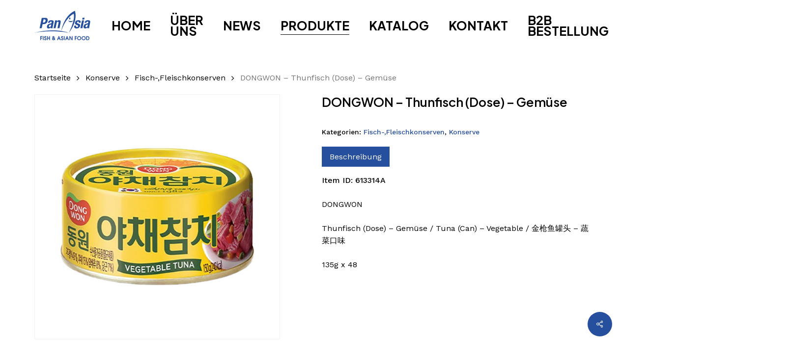

--- FILE ---
content_type: text/html; charset=UTF-8
request_url: https://home.orderpanasia.com/product/makrelen-sp-gekocht/
body_size: 26744
content:
<!doctype html>
<html lang="de" class="no-js">
<head>
	<meta charset="UTF-8">
	<meta name="viewport" content="width=device-width, initial-scale=1, maximum-scale=1, user-scalable=0" /><title>DONGWON &#8211; Thunfisch (Dose) &#8211; Gemüse &#8211; PANASIA</title>
<meta name='robots' content='max-image-preview:large' />
	<style>img:is([sizes="auto" i], [sizes^="auto," i]) { contain-intrinsic-size: 3000px 1500px }</style>
	<link rel='dns-prefetch' href='//fonts.googleapis.com' />
<link rel="alternate" type="application/rss+xml" title="PANASIA &raquo; Feed" href="https://home.orderpanasia.com/feed/" />
<link rel="alternate" type="application/rss+xml" title="PANASIA &raquo; Kommentar-Feed" href="https://home.orderpanasia.com/comments/feed/" />
<link rel="preload" href="https://home.orderpanasia.com/wp-content/themes/salient/css/fonts/icomoon.woff?v=1.6" as="font" type="font/woff" crossorigin="anonymous"><style id='global-styles-inline-css' type='text/css'>
:root{--wp--preset--aspect-ratio--square: 1;--wp--preset--aspect-ratio--4-3: 4/3;--wp--preset--aspect-ratio--3-4: 3/4;--wp--preset--aspect-ratio--3-2: 3/2;--wp--preset--aspect-ratio--2-3: 2/3;--wp--preset--aspect-ratio--16-9: 16/9;--wp--preset--aspect-ratio--9-16: 9/16;--wp--preset--color--black: #000000;--wp--preset--color--cyan-bluish-gray: #abb8c3;--wp--preset--color--white: #ffffff;--wp--preset--color--pale-pink: #f78da7;--wp--preset--color--vivid-red: #cf2e2e;--wp--preset--color--luminous-vivid-orange: #ff6900;--wp--preset--color--luminous-vivid-amber: #fcb900;--wp--preset--color--light-green-cyan: #7bdcb5;--wp--preset--color--vivid-green-cyan: #00d084;--wp--preset--color--pale-cyan-blue: #8ed1fc;--wp--preset--color--vivid-cyan-blue: #0693e3;--wp--preset--color--vivid-purple: #9b51e0;--wp--preset--gradient--vivid-cyan-blue-to-vivid-purple: linear-gradient(135deg,rgba(6,147,227,1) 0%,rgb(155,81,224) 100%);--wp--preset--gradient--light-green-cyan-to-vivid-green-cyan: linear-gradient(135deg,rgb(122,220,180) 0%,rgb(0,208,130) 100%);--wp--preset--gradient--luminous-vivid-amber-to-luminous-vivid-orange: linear-gradient(135deg,rgba(252,185,0,1) 0%,rgba(255,105,0,1) 100%);--wp--preset--gradient--luminous-vivid-orange-to-vivid-red: linear-gradient(135deg,rgba(255,105,0,1) 0%,rgb(207,46,46) 100%);--wp--preset--gradient--very-light-gray-to-cyan-bluish-gray: linear-gradient(135deg,rgb(238,238,238) 0%,rgb(169,184,195) 100%);--wp--preset--gradient--cool-to-warm-spectrum: linear-gradient(135deg,rgb(74,234,220) 0%,rgb(151,120,209) 20%,rgb(207,42,186) 40%,rgb(238,44,130) 60%,rgb(251,105,98) 80%,rgb(254,248,76) 100%);--wp--preset--gradient--blush-light-purple: linear-gradient(135deg,rgb(255,206,236) 0%,rgb(152,150,240) 100%);--wp--preset--gradient--blush-bordeaux: linear-gradient(135deg,rgb(254,205,165) 0%,rgb(254,45,45) 50%,rgb(107,0,62) 100%);--wp--preset--gradient--luminous-dusk: linear-gradient(135deg,rgb(255,203,112) 0%,rgb(199,81,192) 50%,rgb(65,88,208) 100%);--wp--preset--gradient--pale-ocean: linear-gradient(135deg,rgb(255,245,203) 0%,rgb(182,227,212) 50%,rgb(51,167,181) 100%);--wp--preset--gradient--electric-grass: linear-gradient(135deg,rgb(202,248,128) 0%,rgb(113,206,126) 100%);--wp--preset--gradient--midnight: linear-gradient(135deg,rgb(2,3,129) 0%,rgb(40,116,252) 100%);--wp--preset--font-size--small: 13px;--wp--preset--font-size--medium: 20px;--wp--preset--font-size--large: 36px;--wp--preset--font-size--x-large: 42px;--wp--preset--spacing--20: 0.44rem;--wp--preset--spacing--30: 0.67rem;--wp--preset--spacing--40: 1rem;--wp--preset--spacing--50: 1.5rem;--wp--preset--spacing--60: 2.25rem;--wp--preset--spacing--70: 3.38rem;--wp--preset--spacing--80: 5.06rem;--wp--preset--shadow--natural: 6px 6px 9px rgba(0, 0, 0, 0.2);--wp--preset--shadow--deep: 12px 12px 50px rgba(0, 0, 0, 0.4);--wp--preset--shadow--sharp: 6px 6px 0px rgba(0, 0, 0, 0.2);--wp--preset--shadow--outlined: 6px 6px 0px -3px rgba(255, 255, 255, 1), 6px 6px rgba(0, 0, 0, 1);--wp--preset--shadow--crisp: 6px 6px 0px rgba(0, 0, 0, 1);}:root { --wp--style--global--content-size: 1300px;--wp--style--global--wide-size: 1300px; }:where(body) { margin: 0; }.wp-site-blocks > .alignleft { float: left; margin-right: 2em; }.wp-site-blocks > .alignright { float: right; margin-left: 2em; }.wp-site-blocks > .aligncenter { justify-content: center; margin-left: auto; margin-right: auto; }:where(.is-layout-flex){gap: 0.5em;}:where(.is-layout-grid){gap: 0.5em;}.is-layout-flow > .alignleft{float: left;margin-inline-start: 0;margin-inline-end: 2em;}.is-layout-flow > .alignright{float: right;margin-inline-start: 2em;margin-inline-end: 0;}.is-layout-flow > .aligncenter{margin-left: auto !important;margin-right: auto !important;}.is-layout-constrained > .alignleft{float: left;margin-inline-start: 0;margin-inline-end: 2em;}.is-layout-constrained > .alignright{float: right;margin-inline-start: 2em;margin-inline-end: 0;}.is-layout-constrained > .aligncenter{margin-left: auto !important;margin-right: auto !important;}.is-layout-constrained > :where(:not(.alignleft):not(.alignright):not(.alignfull)){max-width: var(--wp--style--global--content-size);margin-left: auto !important;margin-right: auto !important;}.is-layout-constrained > .alignwide{max-width: var(--wp--style--global--wide-size);}body .is-layout-flex{display: flex;}.is-layout-flex{flex-wrap: wrap;align-items: center;}.is-layout-flex > :is(*, div){margin: 0;}body .is-layout-grid{display: grid;}.is-layout-grid > :is(*, div){margin: 0;}body{padding-top: 0px;padding-right: 0px;padding-bottom: 0px;padding-left: 0px;}:root :where(.wp-element-button, .wp-block-button__link){background-color: #32373c;border-width: 0;color: #fff;font-family: inherit;font-size: inherit;line-height: inherit;padding: calc(0.667em + 2px) calc(1.333em + 2px);text-decoration: none;}.has-black-color{color: var(--wp--preset--color--black) !important;}.has-cyan-bluish-gray-color{color: var(--wp--preset--color--cyan-bluish-gray) !important;}.has-white-color{color: var(--wp--preset--color--white) !important;}.has-pale-pink-color{color: var(--wp--preset--color--pale-pink) !important;}.has-vivid-red-color{color: var(--wp--preset--color--vivid-red) !important;}.has-luminous-vivid-orange-color{color: var(--wp--preset--color--luminous-vivid-orange) !important;}.has-luminous-vivid-amber-color{color: var(--wp--preset--color--luminous-vivid-amber) !important;}.has-light-green-cyan-color{color: var(--wp--preset--color--light-green-cyan) !important;}.has-vivid-green-cyan-color{color: var(--wp--preset--color--vivid-green-cyan) !important;}.has-pale-cyan-blue-color{color: var(--wp--preset--color--pale-cyan-blue) !important;}.has-vivid-cyan-blue-color{color: var(--wp--preset--color--vivid-cyan-blue) !important;}.has-vivid-purple-color{color: var(--wp--preset--color--vivid-purple) !important;}.has-black-background-color{background-color: var(--wp--preset--color--black) !important;}.has-cyan-bluish-gray-background-color{background-color: var(--wp--preset--color--cyan-bluish-gray) !important;}.has-white-background-color{background-color: var(--wp--preset--color--white) !important;}.has-pale-pink-background-color{background-color: var(--wp--preset--color--pale-pink) !important;}.has-vivid-red-background-color{background-color: var(--wp--preset--color--vivid-red) !important;}.has-luminous-vivid-orange-background-color{background-color: var(--wp--preset--color--luminous-vivid-orange) !important;}.has-luminous-vivid-amber-background-color{background-color: var(--wp--preset--color--luminous-vivid-amber) !important;}.has-light-green-cyan-background-color{background-color: var(--wp--preset--color--light-green-cyan) !important;}.has-vivid-green-cyan-background-color{background-color: var(--wp--preset--color--vivid-green-cyan) !important;}.has-pale-cyan-blue-background-color{background-color: var(--wp--preset--color--pale-cyan-blue) !important;}.has-vivid-cyan-blue-background-color{background-color: var(--wp--preset--color--vivid-cyan-blue) !important;}.has-vivid-purple-background-color{background-color: var(--wp--preset--color--vivid-purple) !important;}.has-black-border-color{border-color: var(--wp--preset--color--black) !important;}.has-cyan-bluish-gray-border-color{border-color: var(--wp--preset--color--cyan-bluish-gray) !important;}.has-white-border-color{border-color: var(--wp--preset--color--white) !important;}.has-pale-pink-border-color{border-color: var(--wp--preset--color--pale-pink) !important;}.has-vivid-red-border-color{border-color: var(--wp--preset--color--vivid-red) !important;}.has-luminous-vivid-orange-border-color{border-color: var(--wp--preset--color--luminous-vivid-orange) !important;}.has-luminous-vivid-amber-border-color{border-color: var(--wp--preset--color--luminous-vivid-amber) !important;}.has-light-green-cyan-border-color{border-color: var(--wp--preset--color--light-green-cyan) !important;}.has-vivid-green-cyan-border-color{border-color: var(--wp--preset--color--vivid-green-cyan) !important;}.has-pale-cyan-blue-border-color{border-color: var(--wp--preset--color--pale-cyan-blue) !important;}.has-vivid-cyan-blue-border-color{border-color: var(--wp--preset--color--vivid-cyan-blue) !important;}.has-vivid-purple-border-color{border-color: var(--wp--preset--color--vivid-purple) !important;}.has-vivid-cyan-blue-to-vivid-purple-gradient-background{background: var(--wp--preset--gradient--vivid-cyan-blue-to-vivid-purple) !important;}.has-light-green-cyan-to-vivid-green-cyan-gradient-background{background: var(--wp--preset--gradient--light-green-cyan-to-vivid-green-cyan) !important;}.has-luminous-vivid-amber-to-luminous-vivid-orange-gradient-background{background: var(--wp--preset--gradient--luminous-vivid-amber-to-luminous-vivid-orange) !important;}.has-luminous-vivid-orange-to-vivid-red-gradient-background{background: var(--wp--preset--gradient--luminous-vivid-orange-to-vivid-red) !important;}.has-very-light-gray-to-cyan-bluish-gray-gradient-background{background: var(--wp--preset--gradient--very-light-gray-to-cyan-bluish-gray) !important;}.has-cool-to-warm-spectrum-gradient-background{background: var(--wp--preset--gradient--cool-to-warm-spectrum) !important;}.has-blush-light-purple-gradient-background{background: var(--wp--preset--gradient--blush-light-purple) !important;}.has-blush-bordeaux-gradient-background{background: var(--wp--preset--gradient--blush-bordeaux) !important;}.has-luminous-dusk-gradient-background{background: var(--wp--preset--gradient--luminous-dusk) !important;}.has-pale-ocean-gradient-background{background: var(--wp--preset--gradient--pale-ocean) !important;}.has-electric-grass-gradient-background{background: var(--wp--preset--gradient--electric-grass) !important;}.has-midnight-gradient-background{background: var(--wp--preset--gradient--midnight) !important;}.has-small-font-size{font-size: var(--wp--preset--font-size--small) !important;}.has-medium-font-size{font-size: var(--wp--preset--font-size--medium) !important;}.has-large-font-size{font-size: var(--wp--preset--font-size--large) !important;}.has-x-large-font-size{font-size: var(--wp--preset--font-size--x-large) !important;}
:where(.wp-block-post-template.is-layout-flex){gap: 1.25em;}:where(.wp-block-post-template.is-layout-grid){gap: 1.25em;}
:where(.wp-block-columns.is-layout-flex){gap: 2em;}:where(.wp-block-columns.is-layout-grid){gap: 2em;}
:root :where(.wp-block-pullquote){font-size: 1.5em;line-height: 1.6;}
</style>
<link rel='stylesheet' id='contact-form-7-css' href='https://home.orderpanasia.com/wp-content/plugins/contact-form-7/includes/css/styles.css?ver=6.1.4' type='text/css' media='all' />
<link rel='stylesheet' id='salient-social-css' href='https://home.orderpanasia.com/wp-content/plugins/salient-social/css/style.css?ver=1.2.5' type='text/css' media='all' />
<style id='salient-social-inline-css' type='text/css'>

  .sharing-default-minimal .nectar-love.loved,
  body .nectar-social[data-color-override="override"].fixed > a:before, 
  body .nectar-social[data-color-override="override"].fixed .nectar-social-inner a,
  .sharing-default-minimal .nectar-social[data-color-override="override"] .nectar-social-inner a:hover,
  .nectar-social.vertical[data-color-override="override"] .nectar-social-inner a:hover {
    background-color: #264f9e;
  }
  .nectar-social.hover .nectar-love.loved,
  .nectar-social.hover > .nectar-love-button a:hover,
  .nectar-social[data-color-override="override"].hover > div a:hover,
  #single-below-header .nectar-social[data-color-override="override"].hover > div a:hover,
  .nectar-social[data-color-override="override"].hover .share-btn:hover,
  .sharing-default-minimal .nectar-social[data-color-override="override"] .nectar-social-inner a {
    border-color: #264f9e;
  }
  #single-below-header .nectar-social.hover .nectar-love.loved i,
  #single-below-header .nectar-social.hover[data-color-override="override"] a:hover,
  #single-below-header .nectar-social.hover[data-color-override="override"] a:hover i,
  #single-below-header .nectar-social.hover .nectar-love-button a:hover i,
  .nectar-love:hover i,
  .hover .nectar-love:hover .total_loves,
  .nectar-love.loved i,
  .nectar-social.hover .nectar-love.loved .total_loves,
  .nectar-social.hover .share-btn:hover, 
  .nectar-social[data-color-override="override"].hover .nectar-social-inner a:hover,
  .nectar-social[data-color-override="override"].hover > div:hover span,
  .sharing-default-minimal .nectar-social[data-color-override="override"] .nectar-social-inner a:not(:hover) i,
  .sharing-default-minimal .nectar-social[data-color-override="override"] .nectar-social-inner a:not(:hover) {
    color: #264f9e;
  }
</style>
<link rel='stylesheet' id='photoswipe-css' href='https://home.orderpanasia.com/wp-content/plugins/woocommerce/assets/css/photoswipe/photoswipe.min.css?ver=9.8.6' type='text/css' media='all' />
<link rel='stylesheet' id='photoswipe-default-skin-css' href='https://home.orderpanasia.com/wp-content/plugins/woocommerce/assets/css/photoswipe/default-skin/default-skin.min.css?ver=9.8.6' type='text/css' media='all' />
<link rel='stylesheet' id='woocommerce-layout-css' href='https://home.orderpanasia.com/wp-content/plugins/woocommerce/assets/css/woocommerce-layout.css?ver=9.8.6' type='text/css' media='all' />
<link rel='stylesheet' id='woocommerce-smallscreen-css' href='https://home.orderpanasia.com/wp-content/plugins/woocommerce/assets/css/woocommerce-smallscreen.css?ver=9.8.6' type='text/css' media='only screen and (max-width: 768px)' />
<link rel='stylesheet' id='woocommerce-general-css' href='https://home.orderpanasia.com/wp-content/plugins/woocommerce/assets/css/woocommerce.css?ver=9.8.6' type='text/css' media='all' />
<style id='woocommerce-inline-inline-css' type='text/css'>
.woocommerce form .form-row .required { visibility: visible; }
</style>
<link rel='stylesheet' id='brands-styles-css' href='https://home.orderpanasia.com/wp-content/plugins/woocommerce/assets/css/brands.css?ver=9.8.6' type='text/css' media='all' />
<link rel='stylesheet' id='font-awesome-css' href='https://home.orderpanasia.com/wp-content/themes/salient/css/font-awesome.min.css?ver=4.7.1' type='text/css' media='all' />
<link rel='stylesheet' id='salient-grid-system-css' href='https://home.orderpanasia.com/wp-content/themes/salient/css/build/grid-system.css?ver=16.3.1' type='text/css' media='all' />
<link rel='stylesheet' id='main-styles-css' href='https://home.orderpanasia.com/wp-content/themes/salient/css/build/style.css?ver=16.3.1' type='text/css' media='all' />
<link rel='stylesheet' id='nectar-cf7-css' href='https://home.orderpanasia.com/wp-content/themes/salient/css/build/third-party/cf7.css?ver=16.3.1' type='text/css' media='all' />
<link rel='stylesheet' id='nectar_default_font_open_sans-css' href='https://fonts.googleapis.com/css?family=Open+Sans%3A300%2C400%2C600%2C700&#038;subset=latin%2Clatin-ext&#038;display=swap' type='text/css' media='all' />
<link rel='stylesheet' id='responsive-css' href='https://home.orderpanasia.com/wp-content/themes/salient/css/build/responsive.css?ver=16.3.1' type='text/css' media='all' />
<link rel='stylesheet' id='nectar-product-style-minimal-css' href='https://home.orderpanasia.com/wp-content/themes/salient/css/build/third-party/woocommerce/product-style-minimal.css?ver=16.3.1' type='text/css' media='all' />
<link rel='stylesheet' id='woocommerce-css' href='https://home.orderpanasia.com/wp-content/themes/salient/css/build/woocommerce.css?ver=16.3.1' type='text/css' media='all' />
<link rel='stylesheet' id='nectar-woocommerce-single-css' href='https://home.orderpanasia.com/wp-content/themes/salient/css/build/third-party/woocommerce/product-single.css?ver=16.3.1' type='text/css' media='all' />
<link rel='stylesheet' id='nectar-element-product-carousel-css' href='https://home.orderpanasia.com/wp-content/themes/salient/css/build/elements/element-product-carousel.css?ver=16.3.1' type='text/css' media='all' />
<link rel='stylesheet' id='nectar-flickity-css' href='https://home.orderpanasia.com/wp-content/themes/salient/css/build/plugins/flickity.css?ver=16.3.1' type='text/css' media='all' />
<link rel='stylesheet' id='select2-css' href='https://home.orderpanasia.com/wp-content/plugins/woocommerce/assets/css/select2.css?ver=9.8.6' type='text/css' media='all' />
<link rel='stylesheet' id='skin-material-css' href='https://home.orderpanasia.com/wp-content/themes/salient/css/build/skin-material.css?ver=16.3.1' type='text/css' media='all' />
<link rel='stylesheet' id='salient-wp-menu-dynamic-css' href='https://home.orderpanasia.com/wp-content/uploads/salient/menu-dynamic.css?ver=98786' type='text/css' media='all' />
<link rel='stylesheet' id='sp-dsgvo_twbs4_grid-css' href='https://home.orderpanasia.com/wp-content/plugins/shapepress-dsgvo/public/css/bootstrap-grid.min.css?ver=3.1.37' type='text/css' media='all' />
<link rel='stylesheet' id='sp-dsgvo-css' href='https://home.orderpanasia.com/wp-content/plugins/shapepress-dsgvo/public/css/sp-dsgvo-public.min.css?ver=3.1.37' type='text/css' media='all' />
<link rel='stylesheet' id='sp-dsgvo_popup-css' href='https://home.orderpanasia.com/wp-content/plugins/shapepress-dsgvo/public/css/sp-dsgvo-popup.min.css?ver=3.1.37' type='text/css' media='all' />
<link rel='stylesheet' id='simplebar-css' href='https://home.orderpanasia.com/wp-content/plugins/shapepress-dsgvo/public/css/simplebar.min.css?ver=6.7.4' type='text/css' media='all' />
<link rel='stylesheet' id='dynamic-css-css' href='https://home.orderpanasia.com/wp-content/themes/salient/css/salient-dynamic-styles.css?ver=63199' type='text/css' media='all' />
<style id='dynamic-css-inline-css' type='text/css'>
.single.single-post .container-wrap{padding-top:0;}.main-content .featured-media-under-header{padding:min(6vw,90px) 0;}.featured-media-under-header__featured-media:not([data-has-img="false"]){margin-top:min(6vw,90px);}.featured-media-under-header__featured-media:not([data-format="video"]):not([data-format="audio"]):not([data-has-img="false"]){overflow:hidden;position:relative;padding-bottom:40%;}.featured-media-under-header__meta-wrap{display:flex;flex-wrap:wrap;align-items:center;}.featured-media-under-header__meta-wrap .meta-author{display:inline-flex;align-items:center;}.featured-media-under-header__meta-wrap .meta-author img{margin-right:8px;width:28px;border-radius:100px;}.featured-media-under-header__featured-media .post-featured-img{display:block;line-height:0;top:auto;bottom:0;}.featured-media-under-header__featured-media[data-n-parallax-bg="true"] .post-featured-img{height:calc(100% + 75px);}.featured-media-under-header__featured-media .post-featured-img img{position:absolute;top:0;left:0;width:100%;height:100%;object-fit:cover;object-position:top;}@media only screen and (max-width:690px){.featured-media-under-header__featured-media[data-n-parallax-bg="true"] .post-featured-img{height:calc(100% + 45px);}.featured-media-under-header__meta-wrap{font-size:14px;}}.featured-media-under-header__featured-media[data-align="center"] .post-featured-img img{object-position:center;}.featured-media-under-header__featured-media[data-align="bottom"] .post-featured-img img{object-position:bottom;}.featured-media-under-header h1{margin:max(min(0.35em,35px),20px) 0 max(min(0.25em,25px),15px) 0;}.featured-media-under-header__cat-wrap .meta-category a{line-height:1;padding:7px 15px;margin-right:15px;}.featured-media-under-header__cat-wrap .meta-category a:not(:hover){background-color:rgba(0,0,0,0.05);}.featured-media-under-header__cat-wrap .meta-category a:hover{color:#fff;}.featured-media-under-header__meta-wrap a,.featured-media-under-header__cat-wrap a{color:inherit;}.featured-media-under-header__meta-wrap > span:not(:first-child):not(.rich-snippet-hidden):before{content:"·";padding:0 .5em;}.featured-media-under-header__excerpt{margin:0 0 20px 0;}@media only screen and (min-width:691px){[data-animate="fade_in"] .featured-media-under-header__cat-wrap,[data-animate="fade_in"].featured-media-under-header .entry-title,[data-animate="fade_in"] .featured-media-under-header__meta-wrap,[data-animate="fade_in"] .featured-media-under-header__featured-media,[data-animate="fade_in"] .featured-media-under-header__excerpt,[data-animate="fade_in"].featured-media-under-header + .row .content-inner{opacity:0;transform:translateY(50px);animation:nectar_featured_media_load 1s cubic-bezier(0.25,1,0.5,1) forwards;}[data-animate="fade_in"] .featured-media-under-header__cat-wrap{animation-delay:0.1s;}[data-animate="fade_in"].featured-media-under-header .entry-title{animation-delay:0.2s;}[data-animate="fade_in"] .featured-media-under-header__excerpt{animation-delay:0.3s;}[data-animate="fade_in"] .featured-media-under-header__meta-wrap{animation-delay:0.3s;}[data-animate="fade_in"] .featured-media-under-header__featured-media{animation-delay:0.4s;}[data-animate="fade_in"].featured-media-under-header + .row .content-inner{animation-delay:0.5s;}}@keyframes nectar_featured_media_load{0%{transform:translateY(50px);opacity:0;}100%{transform:translateY(0px);opacity:1;}}@media only screen and (min-width:1000px){body #ajax-content-wrap.no-scroll{min-height:calc(100vh - 104px);height:calc(100vh - 104px)!important;}}@media only screen and (min-width:1000px){#page-header-wrap.fullscreen-header,#page-header-wrap.fullscreen-header #page-header-bg,html:not(.nectar-box-roll-loaded) .nectar-box-roll > #page-header-bg.fullscreen-header,.nectar_fullscreen_zoom_recent_projects,#nectar_fullscreen_rows:not(.afterLoaded) > div{height:calc(100vh - 103px);}.wpb_row.vc_row-o-full-height.top-level,.wpb_row.vc_row-o-full-height.top-level > .col.span_12{min-height:calc(100vh - 103px);}html:not(.nectar-box-roll-loaded) .nectar-box-roll > #page-header-bg.fullscreen-header{top:104px;}.nectar-slider-wrap[data-fullscreen="true"]:not(.loaded),.nectar-slider-wrap[data-fullscreen="true"]:not(.loaded) .swiper-container{height:calc(100vh - 102px)!important;}.admin-bar .nectar-slider-wrap[data-fullscreen="true"]:not(.loaded),.admin-bar .nectar-slider-wrap[data-fullscreen="true"]:not(.loaded) .swiper-container{height:calc(100vh - 102px - 32px)!important;}}.admin-bar[class*="page-template-template-no-header"] .wpb_row.vc_row-o-full-height.top-level,.admin-bar[class*="page-template-template-no-header"] .wpb_row.vc_row-o-full-height.top-level > .col.span_12{min-height:calc(100vh - 32px);}body[class*="page-template-template-no-header"] .wpb_row.vc_row-o-full-height.top-level,body[class*="page-template-template-no-header"] .wpb_row.vc_row-o-full-height.top-level > .col.span_12{min-height:100vh;}@media only screen and (max-width:999px){.using-mobile-browser #nectar_fullscreen_rows:not(.afterLoaded):not([data-mobile-disable="on"]) > div{height:calc(100vh - 126px);}.using-mobile-browser .wpb_row.vc_row-o-full-height.top-level,.using-mobile-browser .wpb_row.vc_row-o-full-height.top-level > .col.span_12,[data-permanent-transparent="1"].using-mobile-browser .wpb_row.vc_row-o-full-height.top-level,[data-permanent-transparent="1"].using-mobile-browser .wpb_row.vc_row-o-full-height.top-level > .col.span_12{min-height:calc(100vh - 126px);}html:not(.nectar-box-roll-loaded) .nectar-box-roll > #page-header-bg.fullscreen-header,.nectar_fullscreen_zoom_recent_projects,.nectar-slider-wrap[data-fullscreen="true"]:not(.loaded),.nectar-slider-wrap[data-fullscreen="true"]:not(.loaded) .swiper-container,#nectar_fullscreen_rows:not(.afterLoaded):not([data-mobile-disable="on"]) > div{height:calc(100vh - 73px);}.wpb_row.vc_row-o-full-height.top-level,.wpb_row.vc_row-o-full-height.top-level > .col.span_12{min-height:calc(100vh - 73px);}body[data-transparent-header="false"] #ajax-content-wrap.no-scroll{min-height:calc(100vh - 73px);height:calc(100vh - 73px);}}.woocommerce ul.products li.product.material,.woocommerce-page ul.products li.product.material{background-color:#ffffff;}.woocommerce ul.products li.product.minimal .product-wrap,.woocommerce ul.products li.product.minimal .background-color-expand,.woocommerce-page ul.products li.product.minimal .product-wrap,.woocommerce-page ul.products li.product.minimal .background-color-expand{background-color:#ffffff;}#ajax-content-wrap .vc_row.left_padding_3pct .row_col_wrap_12,.nectar-global-section .vc_row.left_padding_3pct .row_col_wrap_12{padding-left:3%;}.wpb_column.el_spacing_50px > .vc_column-inner > .wpb_wrapper > div:not(:last-child){margin-bottom:50px;}.nectar-split-heading[data-animation-type="line-reveal-by-space"][data-align="left"]{display:flex;justify-content:flex-start;}.nectar-split-heading[data-animation-type="line-reveal-by-space"][data-align="center"]{display:flex;justify-content:center;}.nectar-split-heading[data-animation-type="line-reveal-by-space"][data-align="right"]{display:flex;justify-content:flex-end;}@media only screen and (max-width:999px){.nectar-split-heading[data-animation-type="line-reveal-by-space"][data-m-align="left"]{display:flex;justify-content:flex-start;}.nectar-split-heading[data-animation-type="line-reveal-by-space"][data-m-align="center"]{display:flex;justify-content:center;}.nectar-split-heading[data-animation-type="line-reveal-by-space"][data-m-align="right"]{display:flex;justify-content:flex-end;}}.centered-text .nectar-split-heading[data-animation-type="line-reveal-by-space"] h1,.centered-text .nectar-split-heading[data-animation-type="line-reveal-by-space"] h2,.centered-text .nectar-split-heading[data-animation-type="line-reveal-by-space"] h3,.centered-text .nectar-split-heading[data-animation-type="line-reveal-by-space"] h4{margin:0 auto;}.nectar-split-heading[data-animation-type="line-reveal-by-space"]:not(.markup-generated){opacity:0;}@media only screen and (max-width:999px){.nectar-split-heading[data-m-rm-animation="true"]{opacity:1!important;}}.nectar-split-heading[data-animation-type="line-reveal-by-space"] > * > span{position:relative;display:inline-block;overflow:hidden;}.nectar-split-heading[data-animation-type="line-reveal-by-space"] span{vertical-align:bottom;}.nectar-split-heading[data-animation-type="line-reveal-by-space"] span,.nectar-split-heading[data-animation-type="line-reveal-by-space"]:not(.markup-generated) > *{line-height:1.2;}.nectar-split-heading[data-animation-type="line-reveal-by-space"][data-stagger="true"]:not([data-text-effect*="letter-reveal"]) span .inner{transition:transform 1.2s cubic-bezier(0.25,1,0.5,1),opacity 1.2s cubic-bezier(0.25,1,0.5,1);}.nectar-split-heading[data-animation-type="line-reveal-by-space"] span .inner{position:relative;display:inline-block;-webkit-transform:translateY(1.3em);transform:translateY(1.3em);}.nectar-split-heading[data-animation-type="line-reveal-by-space"] span .inner.animated{-webkit-transform:none;transform:none;opacity:1;}.nectar-split-heading .heading-line{display:block;overflow:hidden;position:relative}.nectar-split-heading .heading-line >div{display:block;transform:translateY(200%);-webkit-transform:translateY(200%)}.nectar-split-heading h1{margin-bottom:0}@media only screen and (min-width:691px) and (max-width:999px){.column_element_direction_desktop_horizontal.el_spacing_20px > .vc_column-inner > .wpb_wrapper{gap:20px;}}@media only screen and (min-width:1000px){.column_element_direction_desktop_horizontal.el_spacing_20px > .vc_column-inner > .wpb_wrapper{gap:20px;}}.wpb_column.el_spacing_20px > .vc_column-inner > .wpb_wrapper > div:not(:last-child){margin-bottom:20px;}@media only screen and (min-width:691px) and (max-width:999px){.column_element_direction_desktop_horizontal.el_spacing_50px > .vc_column-inner > .wpb_wrapper{gap:50px;}}@media only screen and (min-width:691px) and (max-width:999px){.column_element_direction_tablet_horizontal > .vc_column-inner > .wpb_wrapper{display:flex;align-items:center;}#ajax-content-wrap .column_element_direction_tablet_horizontal > .vc_column-inner > .wpb_wrapper > *{margin-bottom:0;}}@media only screen and (min-width:1000px){.column_element_direction_desktop_horizontal.el_spacing_50px > .vc_column-inner > .wpb_wrapper{gap:50px;}}@media only screen and (min-width:1000px){.column_element_direction_desktop_horizontal > .vc_column-inner > .wpb_wrapper{display:flex;align-items:center;}#ajax-content-wrap .column_element_direction_desktop_horizontal > .vc_column-inner > .wpb_wrapper > *{margin-bottom:0;}}.column_element_direction_desktop_horizontal.force-desktop-text-align-right > .vc_column-inner > .wpb_wrapper{justify-content:flex-end;}.column_element_direction_desktop_horizontal.force-desktop-text-align-center > .vc_column-inner > .wpb_wrapper{justify-content:center;}@media only screen and (max-width:999px){.column_element_direction_desktop_horizontal.force-tablet-text-align-right > .vc_column-inner > .wpb_wrapper{justify-content:flex-end;}.column_element_direction_desktop_horizontal.force-tablet-text-align-center > .vc_column-inner > .wpb_wrapper{justify-content:center;}}@media only screen and (max-width:690px){.column_element_direction_desktop_horizontal.force-phone-text-align-right > .vc_column-inner > .wpb_wrapper{justify-content:flex-end;}.column_element_direction_desktop_horizontal.force-phone-text-align-center > .vc_column-inner > .wpb_wrapper{justify-content:center;}}#ajax-content-wrap .vc_row.right_padding_3pct .row_col_wrap_12,.nectar-global-section .vc_row.right_padding_3pct .row_col_wrap_12{padding-right:3%;}@media only screen,print{.wpb_column.force-desktop-text-align-left,.wpb_column.force-desktop-text-align-left .col{text-align:left!important;}.wpb_column.force-desktop-text-align-right,.wpb_column.force-desktop-text-align-right .col{text-align:right!important;}.wpb_column.force-desktop-text-align-center,.wpb_column.force-desktop-text-align-center .col,.wpb_column.force-desktop-text-align-center .vc_custom_heading,.wpb_column.force-desktop-text-align-center .nectar-cta{text-align:center!important;}.wpb_column.force-desktop-text-align-center .img-with-aniamtion-wrap img{display:inline-block;}}body #ajax-content-wrap .col[data-padding-pos="left"] > .vc_column-inner,#ajax-content-wrap .col[data-padding-pos="left"] > .n-sticky > .vc_column-inner{padding-right:0;padding-top:0;padding-bottom:0}.col.padding-5-percent > .vc_column-inner,.col.padding-5-percent > .n-sticky > .vc_column-inner{padding:calc(600px * 0.06);}@media only screen and (max-width:690px){.col.padding-5-percent > .vc_column-inner,.col.padding-5-percent > .n-sticky > .vc_column-inner{padding:calc(100vw * 0.06);}}@media only screen and (min-width:1000px){.col.padding-5-percent > .vc_column-inner,.col.padding-5-percent > .n-sticky > .vc_column-inner{padding:calc((100vw - 180px) * 0.05);}.column_container:not(.vc_col-sm-12) .col.padding-5-percent > .vc_column-inner{padding:calc((100vw - 180px) * 0.025);}}@media only screen and (min-width:1425px){.col.padding-5-percent > .vc_column-inner{padding:calc(1245px * 0.05);}.column_container:not(.vc_col-sm-12) .col.padding-5-percent > .vc_column-inner{padding:calc(1245px * 0.025);}}.full-width-content .col.padding-5-percent > .vc_column-inner{padding:calc(100vw * 0.05);}@media only screen and (max-width:999px){.full-width-content .col.padding-5-percent > .vc_column-inner{padding:calc(100vw * 0.06);}}.wpb_column.border_style_solid > .vc_column-inner,.wpb_column.border_style_solid > .n-sticky > .vc_column-inner{border-style:solid;}@media only screen and (min-width:1000px){.full-width-content .column_container:not(.vc_col-sm-12) .col.padding-5-percent > .vc_column-inner{padding:calc(100vw * 0.025);}}.nectar-shape-divider-wrap[data-position="top"]{top:-1px;bottom:auto;}.nectar-shape-divider-wrap[data-position="top"]{transform:rotate(180deg)}.nectar-shape-divider-wrap{position:absolute;top:auto;bottom:0;left:0;right:0;width:100%;height:150px;z-index:3;transform:translateZ(0);}.post-area.span_9 .nectar-shape-divider-wrap{overflow:hidden;}.nectar-shape-divider-wrap[data-front="true"]{z-index:50;}.nectar-shape-divider-wrap[data-style="waves_opacity"] svg path:first-child{opacity:0.6;}.nectar-shape-divider-wrap[data-style="curve_opacity"] svg path:nth-child(1),.nectar-shape-divider-wrap[data-style="waves_opacity_alt"] svg path:nth-child(1){opacity:0.15;}.nectar-shape-divider-wrap[data-style="curve_opacity"] svg path:nth-child(2),.nectar-shape-divider-wrap[data-style="waves_opacity_alt"] svg path:nth-child(2){opacity:0.3;}.nectar-shape-divider{width:100%;left:0;bottom:-1px;height:100%;position:absolute;}.nectar-shape-divider-wrap.no-color .nectar-shape-divider{fill:#fff;}@media only screen and (max-width:999px){.nectar-shape-divider-wrap:not([data-using-percent-val="true"]) .nectar-shape-divider{height:75%;}.nectar-shape-divider-wrap[data-style="clouds"]:not([data-using-percent-val="true"]) .nectar-shape-divider{height:55%;}}@media only screen and (max-width:690px){.nectar-shape-divider-wrap:not([data-using-percent-val="true"]) .nectar-shape-divider{height:33%;}.nectar-shape-divider-wrap[data-style="clouds"]:not([data-using-percent-val="true"]) .nectar-shape-divider{height:33%;}}#ajax-content-wrap .nectar-shape-divider-wrap[data-height="1"] .nectar-shape-divider,#ajax-content-wrap .nectar-shape-divider-wrap[data-height="1px"] .nectar-shape-divider{height:1px;}@media only screen and (max-width:999px){.vc_row.top_padding_tablet_0px{padding-top:0!important;}}@media only screen and (max-width:999px){.vc_row.bottom_padding_tablet_0px{padding-bottom:0!important;}}@media only screen and (max-width:999px){body .wpb_column.force-tablet-text-align-left,body .wpb_column.force-tablet-text-align-left .col{text-align:left!important;}body .wpb_column.force-tablet-text-align-right,body .wpb_column.force-tablet-text-align-right .col{text-align:right!important;}body .wpb_column.force-tablet-text-align-center,body .wpb_column.force-tablet-text-align-center .col,body .wpb_column.force-tablet-text-align-center .vc_custom_heading,body .wpb_column.force-tablet-text-align-center .nectar-cta{text-align:center!important;}.wpb_column.force-tablet-text-align-center .img-with-aniamtion-wrap img{display:inline-block;}}@media only screen and (max-width:999px){.nectar-cta.display_tablet_inherit{display:inherit;}}@media only screen and (max-width:690px){.column_element_direction_desktop_horizontal.el_spacing_20px > .vc_column-inner > .wpb_wrapper{gap:20px;}}@media only screen and (max-width:690px){.vc_row.top_padding_phone_0px{padding-top:0!important;}}@media only screen and (max-width:690px){.column_element_direction_desktop_horizontal.el_spacing_50px > .vc_column-inner > .wpb_wrapper{gap:50px;}}@media only screen and (max-width:690px){.column_element_direction_phone_horizontal > .vc_column-inner > .wpb_wrapper{display:flex;align-items:center;}#ajax-content-wrap .column_element_direction_phone_horizontal > .vc_column-inner > .wpb_wrapper > *{margin-bottom:0;}}@media only screen and (max-width:690px){html body .wpb_column.force-phone-text-align-left,html body .wpb_column.force-phone-text-align-left .col{text-align:left!important;}html body .wpb_column.force-phone-text-align-right,html body .wpb_column.force-phone-text-align-right .col{text-align:right!important;}html body .wpb_column.force-phone-text-align-center,html body .wpb_column.force-phone-text-align-center .col,html body .wpb_column.force-phone-text-align-center .vc_custom_heading,html body .wpb_column.force-phone-text-align-center .nectar-cta{text-align:center!important;}.wpb_column.force-phone-text-align-center .img-with-aniamtion-wrap img{display:inline-block;}}@media only screen and (max-width:690px){.nectar-cta.display_phone_inherit{display:inherit;}}@media only screen and (max-width:690px){.vc_row.bottom_padding_phone_0px{padding-bottom:0!important;}}.screen-reader-text,.nectar-skip-to-content:not(:focus){border:0;clip:rect(1px,1px,1px,1px);clip-path:inset(50%);height:1px;margin:-1px;overflow:hidden;padding:0;position:absolute!important;width:1px;word-wrap:normal!important;}.row .col img:not([srcset]){width:auto;}.row .col img.img-with-animation.nectar-lazy:not([srcset]){width:100%;}
/* 데스크탑: 6개 */
@media only screen and (min-width: 1000px) {
  body .woocommerce.columns-4 .nectar-woo-flickity .flickity-slider .flickity-cell {
    width: 16.66% !important;
  }
}

/* 태블릿: 3개 */
@media only screen and (min-width: 691px) and (max-width: 999px) {
  body .woocommerce.columns-4 .nectar-woo-flickity .flickity-slider .flickity-cell {
    width: 33.33% !important;
  }
}

/* 모바일: 2개 */
@media only screen and (max-width: 690px) {
  body .woocommerce.columns-4 .nectar-woo-flickity .flickity-slider .flickity-cell {
    width: 50% !important;
  }
}

/* 하위 카테고리 숨김 */
.widget_product_categories ul.children {
  display: none !important;
  margin-left: 15px;
}

/* 열렸을 때 (화살표로 열었을 경우) */
.widget_product_categories ul.children.open {
  display: block !important;
}

/* hover 상태 (마우스를 갖다 댔을 때 임시 열기) */
.widget_product_categories li.cat-parent.hovering > ul.children {
  display: block !important;
}

/* 화살표 스타일 */
.widget_product_categories .toggle-sub {
  margin-left: 8px;
  font-size: 22px;
  font-weight: bold;
  display: inline-block;
  transform: rotate(0deg);
  transition: transform 0.2s ease;
  cursor: pointer;
}

/* 회전 효과 (부모 li에 .open이 붙었을 때) */
.widget_product_categories li.cat-parent.open .toggle-sub {
  transform: rotate(90deg);
}

/* WooCommerce 사이드바 - 상위 카테고리 글씨 크기 */
.material .main-content .widget_product_categories > ul > li > a {
  font-size: 22px !important;
  font-weight: 500 !important;
  line-height: 24px !important;
  display: inline-block;
}

/* WooCommerce 사이드바 - 하위 카테고리 글씨 크기 */
.material .main-content .widget_product_categories ul.children li a {
  font-size: 18px !important;
  font-weight: 400 !important;
  line-height: 22px !important;
  display: inline-block;
  padding-left: 5px;
}

body #sidebar h4, body .widget h4 {
  letter-spacing: 0;
  font-size: 22px !important;
  line-height: 24px;
  font-weight: 800 !important;
  color: #264f9e !important;
  opacity: 1 !important;
}

/* Category Image 공통 정렬 스타일 */
.widget_product_categories li a {
  display: inline-block;
  vertical-align: middle;
}

/* 카테고리 앞에 이미지 아이콘 삽입 */
.cat-item-345 a::before {
  content: "";
  display: inline-block;
  width: 16px;
  height: 16px;
  background-image: url('https://home.orderpanasia.com/wp-content/uploads/2025/07/icon_00001.png');
  background-size: cover;
  background-position: center;
  margin-right: 8px;
  vertical-align: middle;
}

.cat-item-181 a::before {
  content: "";
  display: inline-block;
  width: 16px;
  height: 16px;
  background-image: url('https://home.orderpanasia.com/wp-content/uploads/2025/07/icon_00002.png');
  background-size: cover;
  background-position: center;
  margin-right: 8px;
  vertical-align: middle;
}

.cat-item-180 a::before {
  content: "";
  display: inline-block;
  width: 16px;
  height: 16px;
  background-image: url('https://home.orderpanasia.com/wp-content/uploads/2025/07/icon_00003.png');
  background-size: cover;
  background-position: center;
  margin-right: 8px;
  vertical-align: middle;
}

.cat-item-173 a::before {
  content: "";
  display: inline-block;
  width: 16px;
  height: 16px;
  background-image: url('https://home.orderpanasia.com/wp-content/uploads/2025/07/icon_00004.png');
  background-size: cover;
  background-position: center;
  margin-right: 8px;
  vertical-align: middle;
}

.cat-item-199 a::before {
  content: "";
  display: inline-block;
  width: 16px;
  height: 16px;
  background-image: url('https://home.orderpanasia.com/wp-content/uploads/2025/07/icon_00005.png');
  background-size: cover;
  background-position: center;
  margin-right: 8px;
  vertical-align: middle;
}

.cat-item-317 a::before {
  content: "";
  display: inline-block;
  width: 16px;
  height: 16px;
  background-image: url('https://home.orderpanasia.com/wp-content/uploads/2025/07/icon_00006.png');
  background-size: cover;
  background-position: center;
  margin-right: 8px;
  vertical-align: middle;
}

.cat-item-186 a::before {
  content: "";
  display: inline-block;
  width: 16px;
  height: 16px;
  background-image: url('https://home.orderpanasia.com/wp-content/uploads/2025/07/icon_00007.png');
  background-size: cover;
  background-position: center;
  margin-right: 8px;
  vertical-align: middle;
}

.cat-item-179 a::before {
  content: "";
  display: inline-block;
  width: 16px;
  height: 16px;
  background-image: url('https://home.orderpanasia.com/wp-content/uploads/2025/07/icon_00008.png');
  background-size: cover;
  background-position: center;
  margin-right: 8px;
  vertical-align: middle;
}

.cat-item-213 a::before {
  content: "";
  display: inline-block;
  width: 16px;
  height: 16px;
  background-image: url('https://home.orderpanasia.com/wp-content/uploads/2025/07/icon_00009.png');
  background-size: cover;
  background-position: center;
  margin-right: 8px;
  vertical-align: middle;
}

.cat-item-368 a::before {
  content: "";
  display: inline-block;
  width: 16px;
  height: 16px;
  background-image: url('https://home.orderpanasia.com/wp-content/uploads/2025/07/icon_00010.png');
  background-size: cover;
  background-position: center;
  margin-right: 8px;
  vertical-align: middle;
}

.cat-item-202 a::before {
  content: "";
  display: inline-block;
  width: 16px;
  height: 16px;
  background-image: url('https://home.orderpanasia.com/wp-content/uploads/2025/07/icon_00011.png');
  background-size: cover;
  background-position: center;
  margin-right: 8px;
  vertical-align: middle;
}

.cat-item-280 a::before {
  content: "";
  display: inline-block;
  width: 16px;
  height: 16px;
  background-image: url('https://home.orderpanasia.com/wp-content/uploads/2025/07/icon_00012.png');
  background-size: cover;
  background-position: center;
  margin-right: 8px;
  vertical-align: middle;
}

.cat-item-183 a::before {
  content: "";
  display: inline-block;
  width: 16px;
  height: 16px;
  background-image: url('https://home.orderpanasia.com/wp-content/uploads/2025/07/icon_00013.png');
  background-size: cover;
  background-position: center;
  margin-right: 8px;
  vertical-align: middle;
}

.cat-item-198 a::before {
  content: "";
  display: inline-block;
  width: 16px;
  height: 16px;
  background-image: url('https://home.orderpanasia.com/wp-content/uploads/2025/07/icon_00014.png');
  background-size: cover;
  background-position: center;
  margin-right: 8px;
  vertical-align: middle;
}

.cat-item-175 a::before {
  content: "";
  display: inline-block;
  width: 16px;
  height: 16px;
  background-image: url('https://home.orderpanasia.com/wp-content/uploads/2025/07/icon_00015.png');
  background-size: cover;
  background-position: center;
  margin-right: 8px;
  vertical-align: middle;
}

.cat-item-178 a::before {
  content: "";
  display: inline-block;
  width: 16px;
  height: 16px;
  background-image: url('https://home.orderpanasia.com/wp-content/uploads/2025/07/icon_00016.png');
  background-size: cover;
  background-position: center;
  margin-right: 8px;
  vertical-align: middle;
}

.widget_product_categories ul.children {
  transition: all 0.3s ease;
}
</style>
<link rel='stylesheet' id='salient-child-style-css' href='https://home.orderpanasia.com/wp-content/themes/salient-child/style.css?ver=16.3.1' type='text/css' media='all' />
<link rel='stylesheet' id='redux-google-fonts-salient_redux-css' href='https://fonts.googleapis.com/css?family=Josefin+Sans%3A400%7CPlus+Jakarta+Sans%3A700%2C500%2C600%7CWork+Sans%3A400%2C500%7CCastoro%3A400&#038;subset=latin&#038;display=swap&#038;ver=6.7.4' type='text/css' media='all' />
<script type="text/template" id="tmpl-variation-template">
	<div class="woocommerce-variation-description">{{{ data.variation.variation_description }}}</div>
	<div class="woocommerce-variation-price">{{{ data.variation.price_html }}}</div>
	<div class="woocommerce-variation-availability">{{{ data.variation.availability_html }}}</div>
</script>
<script type="text/template" id="tmpl-unavailable-variation-template">
	<p role="alert">Dieses Produkt ist leider nicht verfügbar. Bitte wähle eine andere Kombination.</p>
</script>
<script type="text/javascript" src="https://home.orderpanasia.com/wp-includes/js/jquery/jquery.min.js?ver=3.7.1" id="jquery-core-js"></script>
<script type="text/javascript" src="https://home.orderpanasia.com/wp-includes/js/jquery/jquery-migrate.min.js?ver=3.4.1" id="jquery-migrate-js"></script>
<script type="text/javascript" src="https://home.orderpanasia.com/wp-content/plugins/woocommerce/assets/js/jquery-blockui/jquery.blockUI.min.js?ver=2.7.0-wc.9.8.6" id="jquery-blockui-js" defer="defer" data-wp-strategy="defer"></script>
<script type="text/javascript" id="wc-add-to-cart-js-extra">
/* <![CDATA[ */
var wc_add_to_cart_params = {"ajax_url":"\/wp-admin\/admin-ajax.php","wc_ajax_url":"\/?wc-ajax=%%endpoint%%","i18n_view_cart":"Warenkorb anzeigen","cart_url":"https:\/\/home.orderpanasia.com\/cart\/","is_cart":"","cart_redirect_after_add":"no"};
/* ]]> */
</script>
<script type="text/javascript" src="https://home.orderpanasia.com/wp-content/plugins/woocommerce/assets/js/frontend/add-to-cart.min.js?ver=9.8.6" id="wc-add-to-cart-js" defer="defer" data-wp-strategy="defer"></script>
<script type="text/javascript" src="https://home.orderpanasia.com/wp-content/plugins/woocommerce/assets/js/zoom/jquery.zoom.min.js?ver=1.7.21-wc.9.8.6" id="zoom-js" defer="defer" data-wp-strategy="defer"></script>
<script type="text/javascript" src="https://home.orderpanasia.com/wp-content/plugins/woocommerce/assets/js/photoswipe/photoswipe.min.js?ver=4.1.1-wc.9.8.6" id="photoswipe-js" defer="defer" data-wp-strategy="defer"></script>
<script type="text/javascript" src="https://home.orderpanasia.com/wp-content/plugins/woocommerce/assets/js/photoswipe/photoswipe-ui-default.min.js?ver=4.1.1-wc.9.8.6" id="photoswipe-ui-default-js" defer="defer" data-wp-strategy="defer"></script>
<script type="text/javascript" id="wc-single-product-js-extra">
/* <![CDATA[ */
var wc_single_product_params = {"i18n_required_rating_text":"Bitte w\u00e4hle eine Bewertung","i18n_rating_options":["1 von 5\u00a0Sternen","2 von 5\u00a0Sternen","3 von 5\u00a0Sternen","4 von 5\u00a0Sternen","5 von 5\u00a0Sternen"],"i18n_product_gallery_trigger_text":"Bildergalerie im Vollbildmodus anzeigen","review_rating_required":"yes","flexslider":{"rtl":false,"animation":"slide","smoothHeight":true,"directionNav":false,"controlNav":"thumbnails","slideshow":false,"animationSpeed":500,"animationLoop":false,"allowOneSlide":false},"zoom_enabled":"1","zoom_options":[],"photoswipe_enabled":"1","photoswipe_options":{"shareEl":false,"closeOnScroll":false,"history":false,"hideAnimationDuration":0,"showAnimationDuration":0},"flexslider_enabled":""};
/* ]]> */
</script>
<script type="text/javascript" src="https://home.orderpanasia.com/wp-content/plugins/woocommerce/assets/js/frontend/single-product.min.js?ver=9.8.6" id="wc-single-product-js" defer="defer" data-wp-strategy="defer"></script>
<script type="text/javascript" src="https://home.orderpanasia.com/wp-content/plugins/woocommerce/assets/js/js-cookie/js.cookie.min.js?ver=2.1.4-wc.9.8.6" id="js-cookie-js" defer="defer" data-wp-strategy="defer"></script>
<script type="text/javascript" id="woocommerce-js-extra">
/* <![CDATA[ */
var woocommerce_params = {"ajax_url":"\/wp-admin\/admin-ajax.php","wc_ajax_url":"\/?wc-ajax=%%endpoint%%","i18n_password_show":"Passwort anzeigen","i18n_password_hide":"Passwort verbergen"};
/* ]]> */
</script>
<script type="text/javascript" src="https://home.orderpanasia.com/wp-content/plugins/woocommerce/assets/js/frontend/woocommerce.min.js?ver=9.8.6" id="woocommerce-js" defer="defer" data-wp-strategy="defer"></script>
<script type="text/javascript" id="sp-dsgvo-js-extra">
/* <![CDATA[ */
var spDsgvoGeneralConfig = {"ajaxUrl":"https:\/\/home.orderpanasia.com\/wp-admin\/admin-ajax.php","wpJsonUrl":"https:\/\/home.orderpanasia.com\/wp-json\/legalweb\/v1\/","cookieName":"sp_dsgvo_cookie_settings","cookieVersion":"0","cookieLifeTime":"86400","cookieLifeTimeDismiss":"86400","locale":"de_DE","privacyPolicyPageId":"0","privacyPolicyPageUrl":"https:\/\/home.orderpanasia.com\/product\/makrelen-sp-gekocht\/","imprintPageId":"0","imprintPageUrl":"https:\/\/home.orderpanasia.com\/product\/makrelen-sp-gekocht\/","showNoticeOnClose":"0","initialDisplayType":"cookie_notice","allIntegrationSlugs":[],"noticeHideEffect":"none","noticeOnScroll":"","noticeOnScrollOffset":"100","currentPageId":"8737","forceCookieInfo":"0","clientSideBlocking":"0"};
var spDsgvoIntegrationConfig = [];
/* ]]> */
</script>
<script type="text/javascript" src="https://home.orderpanasia.com/wp-content/plugins/shapepress-dsgvo/public/js/sp-dsgvo-public.min.js?ver=3.1.37" id="sp-dsgvo-js"></script>
<script type="text/javascript" src="https://home.orderpanasia.com/wp-includes/js/underscore.min.js?ver=1.13.7" id="underscore-js"></script>
<script type="text/javascript" id="wp-util-js-extra">
/* <![CDATA[ */
var _wpUtilSettings = {"ajax":{"url":"\/wp-admin\/admin-ajax.php"}};
/* ]]> */
</script>
<script type="text/javascript" src="https://home.orderpanasia.com/wp-includes/js/wp-util.min.js?ver=6.7.4" id="wp-util-js"></script>
<script type="text/javascript" id="wc-add-to-cart-variation-js-extra">
/* <![CDATA[ */
var wc_add_to_cart_variation_params = {"wc_ajax_url":"\/?wc-ajax=%%endpoint%%","i18n_no_matching_variations_text":"Es entsprechen leider keine Produkte deiner Auswahl. Bitte w\u00e4hle eine andere Kombination.","i18n_make_a_selection_text":"Bitte w\u00e4hle die Produktoptionen, bevor du den Artikel in den Warenkorb legst.","i18n_unavailable_text":"Dieses Produkt ist leider nicht verf\u00fcgbar. Bitte w\u00e4hle eine andere Kombination.","i18n_reset_alert_text":"Deine Auswahl wurde zur\u00fcckgesetzt. Bitte w\u00e4hle Produktoptionen aus, bevor du den Artikel in den Warenkorb legst."};
/* ]]> */
</script>
<script type="text/javascript" src="https://home.orderpanasia.com/wp-content/plugins/woocommerce/assets/js/frontend/add-to-cart-variation.min.js?ver=9.8.6" id="wc-add-to-cart-variation-js" defer="defer" data-wp-strategy="defer"></script>
<script></script><link rel="https://api.w.org/" href="https://home.orderpanasia.com/wp-json/" /><link rel="alternate" title="JSON" type="application/json" href="https://home.orderpanasia.com/wp-json/wp/v2/product/8737" /><link rel="EditURI" type="application/rsd+xml" title="RSD" href="https://home.orderpanasia.com/xmlrpc.php?rsd" />
<meta name="generator" content="WordPress 6.7.4" />
<meta name="generator" content="WooCommerce 9.8.6" />
<link rel="canonical" href="https://home.orderpanasia.com/product/makrelen-sp-gekocht/" />
<link rel='shortlink' href='https://home.orderpanasia.com/?p=8737' />
<link rel="alternate" title="oEmbed (JSON)" type="application/json+oembed" href="https://home.orderpanasia.com/wp-json/oembed/1.0/embed?url=https%3A%2F%2Fhome.orderpanasia.com%2Fproduct%2Fmakrelen-sp-gekocht%2F" />
<link rel="alternate" title="oEmbed (XML)" type="text/xml+oembed" href="https://home.orderpanasia.com/wp-json/oembed/1.0/embed?url=https%3A%2F%2Fhome.orderpanasia.com%2Fproduct%2Fmakrelen-sp-gekocht%2F&#038;format=xml" />
<style type='text/css'>
				iframe.pvfw-pdf-viewer-frame{
					max-width: 100%;
					border: 0px;
				}
				@media screen and (max-width: 799px) {
					iframe.pvfw-pdf-viewer-frame{
						height: 400px;
					}
				}</style><!-- Analytics by WP Statistics - https://wp-statistics.com -->
<script type="text/javascript"> var root = document.getElementsByTagName( "html" )[0]; root.setAttribute( "class", "js" ); </script>	<noscript><style>.woocommerce-product-gallery{ opacity: 1 !important; }</style></noscript>
	<style>
    .sp-dsgvo-blocked-embedding-placeholder
    {
        color: #313334;
                    background: linear-gradient(90deg, #e3ffe7 0%, #d9e7ff 100%);            }

    a.sp-dsgvo-blocked-embedding-button-enable,
    a.sp-dsgvo-blocked-embedding-button-enable:hover,
    a.sp-dsgvo-blocked-embedding-button-enable:active {
        color: #313334;
        border-color: #313334;
        border-width: 2px;
    }

            .wp-embed-aspect-16-9 .sp-dsgvo-blocked-embedding-placeholder,
        .vc_video-aspect-ratio-169 .sp-dsgvo-blocked-embedding-placeholder,
        .elementor-aspect-ratio-169 .sp-dsgvo-blocked-embedding-placeholder{
            margin-top: -56.25%; /*16:9*/
        }

        .wp-embed-aspect-4-3 .sp-dsgvo-blocked-embedding-placeholder,
        .vc_video-aspect-ratio-43 .sp-dsgvo-blocked-embedding-placeholder,
        .elementor-aspect-ratio-43 .sp-dsgvo-blocked-embedding-placeholder{
            margin-top: -75%;
        }

        .wp-embed-aspect-3-2 .sp-dsgvo-blocked-embedding-placeholder,
        .vc_video-aspect-ratio-32 .sp-dsgvo-blocked-embedding-placeholder,
        .elementor-aspect-ratio-32 .sp-dsgvo-blocked-embedding-placeholder{
            margin-top: -66.66%;
        }
    </style>
            <style>
                /* latin */
                @font-face {
                    font-family: 'Roboto';
                    font-style: italic;
                    font-weight: 300;
                    src: local('Roboto Light Italic'),
                    local('Roboto-LightItalic'),
                    url(https://home.orderpanasia.com/wp-content/plugins/shapepress-dsgvo/public/css/fonts/roboto/Roboto-LightItalic-webfont.woff) format('woff');
                    font-display: swap;

                }

                /* latin */
                @font-face {
                    font-family: 'Roboto';
                    font-style: italic;
                    font-weight: 400;
                    src: local('Roboto Italic'),
                    local('Roboto-Italic'),
                    url(https://home.orderpanasia.com/wp-content/plugins/shapepress-dsgvo/public/css/fonts/roboto/Roboto-Italic-webfont.woff) format('woff');
                    font-display: swap;
                }

                /* latin */
                @font-face {
                    font-family: 'Roboto';
                    font-style: italic;
                    font-weight: 700;
                    src: local('Roboto Bold Italic'),
                    local('Roboto-BoldItalic'),
                    url(https://home.orderpanasia.com/wp-content/plugins/shapepress-dsgvo/public/css/fonts/roboto/Roboto-BoldItalic-webfont.woff) format('woff');
                    font-display: swap;
                }

                /* latin */
                @font-face {
                    font-family: 'Roboto';
                    font-style: italic;
                    font-weight: 900;
                    src: local('Roboto Black Italic'),
                    local('Roboto-BlackItalic'),
                    url(https://home.orderpanasia.com/wp-content/plugins/shapepress-dsgvo/public/css/fonts/roboto/Roboto-BlackItalic-webfont.woff) format('woff');
                    font-display: swap;
                }

                /* latin */
                @font-face {
                    font-family: 'Roboto';
                    font-style: normal;
                    font-weight: 300;
                    src: local('Roboto Light'),
                    local('Roboto-Light'),
                    url(https://home.orderpanasia.com/wp-content/plugins/shapepress-dsgvo/public/css/fonts/roboto/Roboto-Light-webfont.woff) format('woff');
                    font-display: swap;
                }

                /* latin */
                @font-face {
                    font-family: 'Roboto';
                    font-style: normal;
                    font-weight: 400;
                    src: local('Roboto Regular'),
                    local('Roboto-Regular'),
                    url(https://home.orderpanasia.com/wp-content/plugins/shapepress-dsgvo/public/css/fonts/roboto/Roboto-Regular-webfont.woff) format('woff');
                    font-display: swap;
                }

                /* latin */
                @font-face {
                    font-family: 'Roboto';
                    font-style: normal;
                    font-weight: 700;
                    src: local('Roboto Bold'),
                    local('Roboto-Bold'),
                    url(https://home.orderpanasia.com/wp-content/plugins/shapepress-dsgvo/public/css/fonts/roboto/Roboto-Bold-webfont.woff) format('woff');
                    font-display: swap;
                }

                /* latin */
                @font-face {
                    font-family: 'Roboto';
                    font-style: normal;
                    font-weight: 900;
                    src: local('Roboto Black'),
                    local('Roboto-Black'),
                    url(https://home.orderpanasia.com/wp-content/plugins/shapepress-dsgvo/public/css/fonts/roboto/Roboto-Black-webfont.woff) format('woff');
                    font-display: swap;
                }
            </style>
            <meta name="generator" content="Powered by WPBakery Page Builder - drag and drop page builder for WordPress."/>
<link rel="icon" href="https://home.orderpanasia.com/wp-content/uploads/2019/01/cropped-Favicon-32x32.png" sizes="32x32" />
<link rel="icon" href="https://home.orderpanasia.com/wp-content/uploads/2019/01/cropped-Favicon-192x192.png" sizes="192x192" />
<link rel="apple-touch-icon" href="https://home.orderpanasia.com/wp-content/uploads/2019/01/cropped-Favicon-180x180.png" />
<meta name="msapplication-TileImage" content="https://home.orderpanasia.com/wp-content/uploads/2019/01/cropped-Favicon-270x270.png" />
<noscript><style> .wpb_animate_when_almost_visible { opacity: 1; }</style></noscript></head><body class="product-template-default single single-product postid-8737 theme-salient woocommerce woocommerce-page woocommerce-no-js metaslider-plugin material wpb-js-composer js-comp-ver-7.7.2 vc_responsive" data-footer-reveal="false" data-footer-reveal-shadow="none" data-header-format="default" data-body-border="off" data-boxed-style="" data-header-breakpoint="1200" data-dropdown-style="minimal" data-cae="easeOutQuart" data-cad="1500" data-megamenu-width="contained" data-aie="none" data-ls="fancybox" data-apte="standard" data-hhun="0" data-fancy-form-rcs="1" data-form-style="default" data-form-submit="regular" data-is="minimal" data-button-style="rounded_shadow" data-user-account-button="false" data-flex-cols="true" data-col-gap="50px" data-header-inherit-rc="false" data-header-search="true" data-animated-anchors="true" data-ajax-transitions="false" data-full-width-header="false" data-slide-out-widget-area="true" data-slide-out-widget-area-style="slide-out-from-right" data-user-set-ocm="off" data-loading-animation="none" data-bg-header="false" data-responsive="1" data-ext-responsive="true" data-ext-padding="70" data-header-resize="1" data-header-color="custom" data-transparent-header="false" data-cart="false" data-remove-m-parallax="" data-remove-m-video-bgs="" data-m-animate="1" data-force-header-trans-color="light" data-smooth-scrolling="0" data-permanent-transparent="false" >
	
	<script type="text/javascript">
	 (function(window, document) {

		 if(navigator.userAgent.match(/(Android|iPod|iPhone|iPad|BlackBerry|IEMobile|Opera Mini)/)) {
			 document.body.className += " using-mobile-browser mobile ";
		 }
		 if(navigator.userAgent.match(/Mac/) && navigator.maxTouchPoints && navigator.maxTouchPoints > 2) {
			document.body.className += " using-ios-device ";
		}

		 if( !("ontouchstart" in window) ) {

			 var body = document.querySelector("body");
			 var winW = window.innerWidth;
			 var bodyW = body.clientWidth;

			 if (winW > bodyW + 4) {
				 body.setAttribute("style", "--scroll-bar-w: " + (winW - bodyW - 4) + "px");
			 } else {
				 body.setAttribute("style", "--scroll-bar-w: 0px");
			 }
		 }

	 })(window, document);
   </script><script>
document.addEventListener("DOMContentLoaded", function () {
  if (typeof jQuery !== "undefined") {
    jQuery(function($) {

      // 1. 화살표가 없으면 추가
      $('.widget_product_categories li.cat-parent > a').each(function() {
        if (!$(this).find('.toggle-sub').length) {
          $(this).append('<span class="toggle-sub">▸</span>');
        }
      });

      // 2. 화살표 클릭 시 고정 열기/닫기 토글
      $('.widget_product_categories .toggle-sub').on('click', function(e) {
        e.preventDefault();
        e.stopPropagation();

        var $li = $(this).closest('li.cat-parent');
        var $submenu = $li.children('ul.children');

        if ($li.hasClass('open')) {
          $li.removeClass('open');
          $submenu.removeClass('open').slideUp(200);
        } else {
          $li.addClass('open');
          $submenu.addClass('open').slideDown(200);
        }
      });

      // 3. hover 시 임시 열기
      $('.widget_product_categories li.cat-parent').on('mouseenter', function() {
        var $li = $(this);
        if (!$li.hasClass('open')) {
          $li.addClass('hovering');
          $li.children('ul.children').stop(true, true).slideDown(200);
        }
      });

      // 4. hover 해제 시 다시 닫기 (open 상태 유지 제외)
      $('.widget_product_categories li.cat-parent').on('mouseleave', function() {
        var $li = $(this);
        if ($li.hasClass('hovering') && !$li.hasClass('open')) {
          $li.removeClass('hovering');
          $li.children('ul.children').stop(true, true).slideUp(200);
        }
      });

    });
  }
});
</script><a href="#ajax-content-wrap" class="nectar-skip-to-content">Skip to main content</a><div class="ocm-effect-wrap"><div class="ocm-effect-wrap-inner">	
	<div id="header-space"  data-header-mobile-fixed='1'></div> 
	
		<div id="header-outer" data-has-menu="true" data-has-buttons="yes" data-header-button_style="default" data-using-pr-menu="false" data-mobile-fixed="1" data-ptnm="false" data-lhe="animated_underline" data-user-set-bg="#ffffff" data-format="default" data-permanent-transparent="false" data-megamenu-rt="0" data-remove-fixed="0" data-header-resize="1" data-cart="false" data-transparency-option="0" data-box-shadow="none" data-shrink-num="6" data-using-secondary="0" data-using-logo="1" data-logo-height="60" data-m-logo-height="50" data-padding="22" data-full-width="false" data-condense="false" >
		
<div id="search-outer" class="nectar">
	<div id="search">
		<div class="container">
			 <div id="search-box">
				 <div class="inner-wrap">
					 <div class="col span_12">
						  <form role="search" action="https://home.orderpanasia.com/" method="GET">
														 <input type="text" name="s" id="s" value="" aria-label="Search" placeholder="Type what you&#039;re looking for" />
							 
						
						<input type="hidden" name="post_type" value="product">						</form>
					</div><!--/span_12-->
				</div><!--/inner-wrap-->
			 </div><!--/search-box-->
			 <div id="close"><a href="#"><span class="screen-reader-text">Close Search</span>
				<span class="close-wrap"> <span class="close-line close-line1"></span> <span class="close-line close-line2"></span> </span>				 </a></div>
		 </div><!--/container-->
	</div><!--/search-->
</div><!--/search-outer-->

<header id="top">
	<div class="container">
		<div class="row">
			<div class="col span_3">
								<a id="logo" href="https://home.orderpanasia.com" data-supplied-ml-starting-dark="false" data-supplied-ml-starting="false" data-supplied-ml="false" >
					<img class="stnd skip-lazy default-logo dark-version" width="0" height="0" alt="PANASIA" src="https://home.orderpanasia.com/wp-content/uploads/2024/08/Logo_blue.svg" srcset="https://home.orderpanasia.com/wp-content/uploads/2024/08/Logo_blue.svg 1x, https://home.orderpanasia.com/wp-content/uploads/2024/08/Logo_blue.svg 2x" />				</a>
							</div><!--/span_3-->

			<div class="col span_9 col_last">
									<div class="nectar-mobile-only mobile-header"><div class="inner"></div></div>
									<a class="mobile-search" href="#searchbox"><span class="nectar-icon icon-salient-search" aria-hidden="true"></span><span class="screen-reader-text">search</span></a>
														<div class="slide-out-widget-area-toggle mobile-icon slide-out-from-right" data-custom-color="false" data-icon-animation="simple-transform">
						<div> <a href="#slide-out-widget-area" role="button" aria-label="Navigation Menu" aria-expanded="false" class="closed">
							<span class="screen-reader-text">Menu</span><span aria-hidden="true"> <i class="lines-button x2"> <i class="lines"></i> </i> </span>
						</a></div>
					</div>
				
									<nav aria-label="Main Menu">
													<ul class="sf-menu">
								<li id="menu-item-21179" class="menu-item menu-item-type-custom menu-item-object-custom menu-item-home nectar-regular-menu-item menu-item-21179"><a href="https://home.orderpanasia.com/"><span class="menu-title-text">HOME</span></a></li>
<li id="menu-item-18844" class="menu-item menu-item-type-post_type menu-item-object-page nectar-regular-menu-item menu-item-18844"><a href="https://home.orderpanasia.com/about/"><span class="menu-title-text">ÜBER UNS</span></a></li>
<li id="menu-item-21959" class="menu-item menu-item-type-post_type menu-item-object-page nectar-regular-menu-item menu-item-21959"><a href="https://home.orderpanasia.com/news/"><span class="menu-title-text">NEWS</span></a></li>
<li id="menu-item-1656" class="menu-item menu-item-type-post_type menu-item-object-page menu-item-has-children current_page_parent nectar-regular-menu-item menu-item-1656"><a href="https://home.orderpanasia.com/product/" aria-haspopup="true" aria-expanded="false"><span class="menu-title-text">PRODUKTE</span></a>
<ul class="sub-menu">
	<li id="menu-item-21610" class="menu-item menu-item-type-post_type menu-item-object-page current_page_parent nectar-regular-menu-item menu-item-21610"><a href="https://home.orderpanasia.com/product/"><span class="menu-title-text">Alle Produkte</span></a></li>
	<li id="menu-item-10419" class="menu-item menu-item-type-custom menu-item-object-custom nectar-regular-menu-item menu-item-10419"><a href="https://home.orderpanasia.com/product-category/reis-getreide/"><span class="menu-title-text">Reis &#038; Getreide</span></a></li>
	<li id="menu-item-10418" class="menu-item menu-item-type-custom menu-item-object-custom nectar-regular-menu-item menu-item-10418"><a href="https://home.orderpanasia.com/product-category/mehl/"><span class="menu-title-text">Mehl</span></a></li>
	<li id="menu-item-10420" class="menu-item menu-item-type-custom menu-item-object-custom nectar-regular-menu-item menu-item-10420"><a href="https://home.orderpanasia.com/product-category/saucen/"><span class="menu-title-text">Saucen</span></a></li>
	<li id="menu-item-10421" class="menu-item menu-item-type-custom menu-item-object-custom nectar-regular-menu-item menu-item-10421"><a href="https://home.orderpanasia.com/product-category/nudeln/"><span class="menu-title-text">Nudeln</span></a></li>
	<li id="menu-item-10422" class="menu-item menu-item-type-custom menu-item-object-custom nectar-regular-menu-item menu-item-10422"><a href="https://home.orderpanasia.com/product-category/gewurze/"><span class="menu-title-text">Gewürze</span></a></li>
	<li id="menu-item-10423" class="menu-item menu-item-type-custom menu-item-object-custom nectar-regular-menu-item menu-item-10423"><a href="https://home.orderpanasia.com/product-category/gemuse/"><span class="menu-title-text">Gemüse</span></a></li>
	<li id="menu-item-10424" class="menu-item menu-item-type-custom menu-item-object-custom nectar-regular-menu-item menu-item-10424"><a href="https://home.orderpanasia.com/product-category/kimchi-tofu/"><span class="menu-title-text">Kimchi &#038; Tofu</span></a></li>
	<li id="menu-item-10425" class="menu-item menu-item-type-custom menu-item-object-custom nectar-regular-menu-item menu-item-10425"><a href="https://home.orderpanasia.com/product-category/tiefkuhl/"><span class="menu-title-text">Tiefkühl</span></a></li>
	<li id="menu-item-10426" class="menu-item menu-item-type-custom menu-item-object-custom nectar-regular-menu-item menu-item-10426"><a href="https://home.orderpanasia.com/product-category/dessert/"><span class="menu-title-text">Dessert</span></a></li>
	<li id="menu-item-10427" class="menu-item menu-item-type-custom menu-item-object-custom nectar-regular-menu-item menu-item-10427"><a href="https://home.orderpanasia.com/product-category/getranke/"><span class="menu-title-text">Getränke</span></a></li>
	<li id="menu-item-10428" class="menu-item menu-item-type-custom menu-item-object-custom nectar-regular-menu-item menu-item-10428"><a href="https://home.orderpanasia.com/product-category/non-food/"><span class="menu-title-text">Non-Food</span></a></li>
</ul>
</li>
<li id="menu-item-1805" class="menu-item menu-item-type-post_type menu-item-object-page nectar-regular-menu-item menu-item-1805"><a href="https://home.orderpanasia.com/katalog/"><span class="menu-title-text">KATALOG</span></a></li>
<li id="menu-item-1649" class="menu-item menu-item-type-post_type menu-item-object-page nectar-regular-menu-item menu-item-1649"><a href="https://home.orderpanasia.com/contact-us/"><span class="menu-title-text">KONTAKT</span></a></li>
<li id="menu-item-20766" class="menu-item menu-item-type-custom menu-item-object-custom menu-item-has-children nectar-regular-menu-item menu-item-20766"><a href="https://order.panasia.at/" aria-haspopup="true" aria-expanded="false"><span class="menu-title-text">B2B BESTELLUNG</span></a>
<ul class="sub-menu">
	<li id="menu-item-21167" class="menu-item menu-item-type-custom menu-item-object-custom nectar-regular-menu-item menu-item-21167"><a href="https://order.panasia.at"><span class="menu-title-text">ÖSTERREICH</span></a></li>
	<li id="menu-item-21168" class="menu-item menu-item-type-custom menu-item-object-custom nectar-regular-menu-item menu-item-21168"><a href="https://b2b.panasiade.com"><span class="menu-title-text">DEUTSCHLAND</span></a></li>
	<li id="menu-item-21169" class="menu-item menu-item-type-custom menu-item-object-custom nectar-regular-menu-item menu-item-21169"><a href="https://panasiapolska.abstore.pl"><span class="menu-title-text">POLEN</span></a></li>
</ul>
</li>
							</ul>
													<ul class="buttons sf-menu" data-user-set-ocm="off">

								<li id="search-btn"><div><a href="#searchbox"><span class="icon-salient-search" aria-hidden="true"></span><span class="screen-reader-text">search</span></a></div> </li>
							</ul>
						
					</nav>

					
				</div><!--/span_9-->

				
			</div><!--/row-->
					</div><!--/container-->
	</header>		
	</div>
		<div id="ajax-content-wrap">

	<div class="container-wrap" data-midnight="dark"><div class="container main-content"><div class="row"><nav class="woocommerce-breadcrumb" itemprop="breadcrumb"><span><a href="https://home.orderpanasia.com">Startseite</a></span> <i class="fa fa-angle-right"></i> <span><a href="https://home.orderpanasia.com/product-category/konserve/">Konserve</a></span> <i class="fa fa-angle-right"></i> <span><a href="https://home.orderpanasia.com/product-category/konserve/fisch-fleischkonserven/">Fisch-,Fleischkonserven</a></span> <i class="fa fa-angle-right"></i> <span>DONGWON &#8211; Thunfisch (Dose) &#8211; Gemüse</span></nav>
					
			<div class="woocommerce-notices-wrapper"></div>
	<div itemscope data-project-style="minimal" data-sold-individually="false" data-gallery-variant="default" data-n-lazy="1" data-hide-product-sku="1" data-gallery-style="left_thumb_sticky" data-tab-pos="in_sidebar" id="product-8737" class="product type-product post-8737 status-publish first instock product_cat-fisch-fleischkonserven product_cat-konserve has-post-thumbnail product-type-simple">

	<div class="nectar-prod-wrap"><div class='span_5 col single-product-main-image'>    <div class="woocommerce-product-gallery woocommerce-product-gallery--with-images images" data-has-gallery-imgs="false">

    	<div class="flickity product-slider">

				<div class="slider generate-markup">

					
	        <div class="slide">
	        	<div data-thumb="https://home.orderpanasia.com/wp-content/uploads/2019/01/web613314A-140x140.jpg" class="woocommerce-product-gallery__image easyzoom">
	          	<a href="https://home.orderpanasia.com/wp-content/uploads/2019/01/web613314A.jpg" class="no-ajaxy"><img width="600" height="600" src="https://home.orderpanasia.com/wp-content/uploads/2019/01/web613314A.jpg" class="attachment-shop_single size-shop_single wp-post-image" alt="" title="web613314A" data-caption="" data-src="https://home.orderpanasia.com/wp-content/uploads/2019/01/web613314A.jpg" data-large_image="https://home.orderpanasia.com/wp-content/uploads/2019/01/web613314A.jpg" data-large_image_width="600" data-large_image_height="600" decoding="async" fetchpriority="high" srcset="https://home.orderpanasia.com/wp-content/uploads/2019/01/web613314A.jpg 600w, https://home.orderpanasia.com/wp-content/uploads/2019/01/web613314A-300x300.jpg 300w, https://home.orderpanasia.com/wp-content/uploads/2019/01/web613314A-150x150.jpg 150w, https://home.orderpanasia.com/wp-content/uploads/2019/01/web613314A-140x140.jpg 140w, https://home.orderpanasia.com/wp-content/uploads/2019/01/web613314A-100x100.jpg 100w, https://home.orderpanasia.com/wp-content/uploads/2019/01/web613314A-500x500.jpg 500w, https://home.orderpanasia.com/wp-content/uploads/2019/01/web613314A-350x350.jpg 350w" sizes="(max-width: 600px) 100vw, 600px" /></a>
	          </div>	        </div>

					
			</div>
		</div>
		
			</div>

</div><div class='span_7 col col_last single-product-summary'>
	<div class="summary entry-summary force-contained-rows">

		<h1 class="product_title entry-title nectar-inherit-h3">DONGWON &#8211; Thunfisch (Dose) &#8211; Gemüse</h1><p class="price nectar-inherit-h5"></p>
<div class="product_meta">

	
	
		<span class="sku_wrapper">Artikelnummer: <span class="sku">613314A</span></span>

	
	<span class="posted_in">Kategorien: <a href="https://home.orderpanasia.com/product-category/konserve/fisch-fleischkonserven/" rel="tag">Fisch-,Fleischkonserven</a>, <a href="https://home.orderpanasia.com/product-category/konserve/" rel="tag">Konserve</a></span>
	
	
</div>

	</div><!-- .summary -->

	
	<div class="woocommerce-tabs wc-tabs-wrapper " data-tab-style="in_sidebar">

		
		<ul class="tabs wc-tabs" role="tablist">
							<li class="description_tab" id="tab-title-description" role="tab" aria-controls="tab-description">
					<a href="#tab-description">
						Beschreibung					</a>
				</li>
					</ul>

		
					<div class="woocommerce-Tabs-panel woocommerce-Tabs-panel--description panel entry-content wc-tab" id="tab-description" role="tabpanel" aria-labelledby="tab-title-description">
				
	<h2 class="hidden-tab-heading">Beschreibung</h2>

<p><strong>Item ID: 613314A</strong></p>
<p>DONGWON</p>
<p>Thunfisch (Dose) &#8211; Gemüse / Tuna (Can) &#8211; Vegetable / 金枪鱼罐头 &#8211; 蔬菜口味</p>
<p>135g x 48</p>
			</div>
		
			</div>

</div></div><div class="clear"></div><div class="span_12 dark"><div class="woocommerce columns-4"><div class="nectar-woo-flickity related-upsell-carousel" data-autorotate="" data-controls="arrows-overlaid"><div class="nectar-woo-carousel-top"></div>
	<section class="related products">

					<h2>Ähnliche Produkte</h2>
				
  <ul class="products columns-4" data-n-lazy="1" data-rm-m-hover="1" data-n-desktop-columns="4" data-n-desktop-small-columns="3" data-n-tablet-columns="default" data-n-phone-columns="default" data-product-style="minimal">



			
					
	<li class="minimal product type-product post-8735 status-publish first instock product_cat-konserve product_cat-gemuesekonserven has-post-thumbnail product-type-simple" >


	

				 <div class="background-color-expand"></div>
	   <div class="product-wrap">
			
				<div class="product-image-wrap">
					<a href="https://home.orderpanasia.com/product/rotebohnenpaste-in-dose-aus-ja/" aria-label="IMURAYA - Rote Bohnenpaste in Dose"><img width="300" height="300" src="data:image/svg+xml;charset=utf-8,%3Csvg%20xmlns%3D&#039;http%3A%2F%2Fwww.w3.org%2F2000%2Fsvg&#039;%20viewBox%3D&#039;0%200%20300%20300&#039;%2F%3E" class="attachment-woocommerce_thumbnail size-woocommerce_thumbnail nectar-lazy" alt="IMURAYA - Rote Bohnenpaste in Dose" decoding="async" sizes="(max-width: 300px) 100vw, 300px" data-nectar-img-srcset="https://home.orderpanasia.com/wp-content/uploads/2019/01/web613220-300x300.jpg 300w, https://home.orderpanasia.com/wp-content/uploads/2019/01/web613220-150x150.jpg 150w, https://home.orderpanasia.com/wp-content/uploads/2019/01/web613220-140x140.jpg 140w, https://home.orderpanasia.com/wp-content/uploads/2019/01/web613220-100x100.jpg 100w, https://home.orderpanasia.com/wp-content/uploads/2019/01/web613220-500x500.jpg 500w, https://home.orderpanasia.com/wp-content/uploads/2019/01/web613220-350x350.jpg 350w, https://home.orderpanasia.com/wp-content/uploads/2019/01/web613220.jpg 600w" data-nectar-img-src="https://home.orderpanasia.com/wp-content/uploads/2019/01/web613220-300x300.jpg" /></a>
					<div class="product-add-to-cart" data-nectar-quickview="true"><a href="https://home.orderpanasia.com/product/rotebohnenpaste-in-dose-aus-ja/" aria-describedby="woocommerce_loop_add_to_cart_link_describedby_8735" data-quantity="1" class="button product_type_simple" data-product_id="8735" data-product_sku="613220" aria-label="Lese mehr über &#8222;IMURAYA - Rote Bohnenpaste in Dose&#8220;" rel="nofollow" data-success_message=""><i class="normal icon-salient-cart"></i><span>Weiterlesen</span></a><span id="woocommerce_loop_add_to_cart_link_describedby_8735" class="screen-reader-text">
	</span><a class="nectar_quick_view no-ajaxy " data-product-id="8735"> <i class="normal icon-salient-m-eye"></i>
	    <span>Quick View</span></a></div></div><div class="product-meta"><div class="product-main-meta">
						<a href="https://home.orderpanasia.com/product/rotebohnenpaste-in-dose-aus-ja/"><h2 class="woocommerce-loop-product__title">IMURAYA &#8211; Rote Bohnenpaste in Dose</h2></a>
</div></div></div>		
	  

		
	

	
</li>
			
					
	<li class="minimal product type-product post-8760 status-publish instock product_cat-konserve product_cat-gemuesekonserven has-post-thumbnail product-type-simple" >


	

				 <div class="background-color-expand"></div>
	   <div class="product-wrap">
			
				<div class="product-image-wrap">
					<a href="https://home.orderpanasia.com/product/bambusscheiben-cock/" aria-label="COCK - Bambussprossen (Scheiben)"><img width="300" height="300" src="data:image/svg+xml;charset=utf-8,%3Csvg%20xmlns%3D&#039;http%3A%2F%2Fwww.w3.org%2F2000%2Fsvg&#039;%20viewBox%3D&#039;0%200%20300%20300&#039;%2F%3E" class="attachment-woocommerce_thumbnail size-woocommerce_thumbnail nectar-lazy" alt="COCK - Bambussprossen (Scheiben)" decoding="async" sizes="(max-width: 300px) 100vw, 300px" data-nectar-img-srcset="https://home.orderpanasia.com/wp-content/uploads/2019/01/web603006-300x300.jpg 300w, https://home.orderpanasia.com/wp-content/uploads/2019/01/web603006-150x150.jpg 150w, https://home.orderpanasia.com/wp-content/uploads/2019/01/web603006-400x400.jpg 400w, https://home.orderpanasia.com/wp-content/uploads/2019/01/web603006-560x560.jpg 560w, https://home.orderpanasia.com/wp-content/uploads/2019/01/web603006-367x367.jpg 367w, https://home.orderpanasia.com/wp-content/uploads/2019/01/web603006-85x85.jpg 85w, https://home.orderpanasia.com/wp-content/uploads/2019/01/web603006-50x50.jpg 50w, https://home.orderpanasia.com/wp-content/uploads/2019/01/web603006.jpg 600w, https://home.orderpanasia.com/wp-content/uploads/2019/01/web603006-32x32.jpg 32w" data-nectar-img-src="https://home.orderpanasia.com/wp-content/uploads/2019/01/web603006-300x300.jpg" /></a>
					<div class="product-add-to-cart" data-nectar-quickview="true"><a href="https://home.orderpanasia.com/product/bambusscheiben-cock/" aria-describedby="woocommerce_loop_add_to_cart_link_describedby_8760" data-quantity="1" class="button product_type_simple" data-product_id="8760" data-product_sku="603006" aria-label="Lese mehr über &#8222;COCK - Bambussprossen (Scheiben)&#8220;" rel="nofollow" data-success_message=""><i class="normal icon-salient-cart"></i><span>Weiterlesen</span></a><span id="woocommerce_loop_add_to_cart_link_describedby_8760" class="screen-reader-text">
	</span><a class="nectar_quick_view no-ajaxy " data-product-id="8760"> <i class="normal icon-salient-m-eye"></i>
	    <span>Quick View</span></a></div></div><div class="product-meta"><div class="product-main-meta">
						<a href="https://home.orderpanasia.com/product/bambusscheiben-cock/"><h2 class="woocommerce-loop-product__title">COCK &#8211; Bambussprossen (Scheiben)</h2></a>
</div></div></div>		
	  

		
	

	
</li>
			
					
	<li class="minimal product type-product post-8725 status-publish instock product_cat-konserve has-post-thumbnail product-type-simple" >


	

				 <div class="background-color-expand"></div>
	   <div class="product-wrap">
			
				<div class="product-image-wrap">
					<a href="https://home.orderpanasia.com/product/puppe/" aria-label="Puppe"><img width="300" height="300" src="data:image/svg+xml;charset=utf-8,%3Csvg%20xmlns%3D&#039;http%3A%2F%2Fwww.w3.org%2F2000%2Fsvg&#039;%20viewBox%3D&#039;0%200%20300%20300&#039;%2F%3E" class="attachment-woocommerce_thumbnail size-woocommerce_thumbnail nectar-lazy" alt="Puppe" decoding="async" sizes="(max-width: 300px) 100vw, 300px" data-nectar-img-srcset="https://home.orderpanasia.com/wp-content/uploads/2019/01/web613205-300x300.jpg 300w, https://home.orderpanasia.com/wp-content/uploads/2019/01/web613205-150x150.jpg 150w, https://home.orderpanasia.com/wp-content/uploads/2019/01/web613205-140x140.jpg 140w, https://home.orderpanasia.com/wp-content/uploads/2019/01/web613205-100x100.jpg 100w, https://home.orderpanasia.com/wp-content/uploads/2019/01/web613205-500x500.jpg 500w, https://home.orderpanasia.com/wp-content/uploads/2019/01/web613205-350x350.jpg 350w, https://home.orderpanasia.com/wp-content/uploads/2019/01/web613205.jpg 600w" data-nectar-img-src="https://home.orderpanasia.com/wp-content/uploads/2019/01/web613205-300x300.jpg" /></a>
					<div class="product-add-to-cart" data-nectar-quickview="true"><a href="https://home.orderpanasia.com/product/puppe/" aria-describedby="woocommerce_loop_add_to_cart_link_describedby_8725" data-quantity="1" class="button product_type_simple" data-product_id="8725" data-product_sku="613205" aria-label="Lese mehr über &#8222;Puppe&#8220;" rel="nofollow" data-success_message=""><i class="normal icon-salient-cart"></i><span>Weiterlesen</span></a><span id="woocommerce_loop_add_to_cart_link_describedby_8725" class="screen-reader-text">
	</span><a class="nectar_quick_view no-ajaxy " data-product-id="8725"> <i class="normal icon-salient-m-eye"></i>
	    <span>Quick View</span></a></div></div><div class="product-meta"><div class="product-main-meta">
						<a href="https://home.orderpanasia.com/product/puppe/"><h2 class="woocommerce-loop-product__title">Puppe</h2></a>
</div></div></div>		
	  

		
	

	
</li>
			
					
	<li class="minimal product type-product post-8742 status-publish last instock product_cat-fisch-fleischkonserven product_cat-konserve has-post-thumbnail product-type-simple" >


	

				 <div class="background-color-expand"></div>
	   <div class="product-wrap">
			
				<div class="product-image-wrap">
					<a href="https://home.orderpanasia.com/product/wellhornschnecke-fleischdw/" aria-label="DONGWON - Meerschnecken"><img width="300" height="300" src="data:image/svg+xml;charset=utf-8,%3Csvg%20xmlns%3D&#039;http%3A%2F%2Fwww.w3.org%2F2000%2Fsvg&#039;%20viewBox%3D&#039;0%200%20300%20300&#039;%2F%3E" class="attachment-woocommerce_thumbnail size-woocommerce_thumbnail nectar-lazy" alt="DONGWON - Meerschnecken" decoding="async" sizes="(max-width: 300px) 100vw, 300px" data-nectar-img-srcset="https://home.orderpanasia.com/wp-content/uploads/2019/01/web613308-300x300.jpg 300w, https://home.orderpanasia.com/wp-content/uploads/2019/01/web613308-150x150.jpg 150w, https://home.orderpanasia.com/wp-content/uploads/2019/01/web613308-400x400.jpg 400w, https://home.orderpanasia.com/wp-content/uploads/2019/01/web613308-560x560.jpg 560w, https://home.orderpanasia.com/wp-content/uploads/2019/01/web613308-367x367.jpg 367w, https://home.orderpanasia.com/wp-content/uploads/2019/01/web613308-85x85.jpg 85w, https://home.orderpanasia.com/wp-content/uploads/2019/01/web613308-50x50.jpg 50w, https://home.orderpanasia.com/wp-content/uploads/2019/01/web613308.jpg 600w, https://home.orderpanasia.com/wp-content/uploads/2019/01/web613308-32x32.jpg 32w" data-nectar-img-src="https://home.orderpanasia.com/wp-content/uploads/2019/01/web613308-300x300.jpg" /></a>
					<div class="product-add-to-cart" data-nectar-quickview="true"><a href="https://home.orderpanasia.com/product/wellhornschnecke-fleischdw/" aria-describedby="woocommerce_loop_add_to_cart_link_describedby_8742" data-quantity="1" class="button product_type_simple" data-product_id="8742" data-product_sku="613308" aria-label="Lese mehr über &#8222;DONGWON - Meerschnecken&#8220;" rel="nofollow" data-success_message=""><i class="normal icon-salient-cart"></i><span>Weiterlesen</span></a><span id="woocommerce_loop_add_to_cart_link_describedby_8742" class="screen-reader-text">
	</span><a class="nectar_quick_view no-ajaxy " data-product-id="8742"> <i class="normal icon-salient-m-eye"></i>
	    <span>Quick View</span></a></div></div><div class="product-meta"><div class="product-main-meta">
						<a href="https://home.orderpanasia.com/product/wellhornschnecke-fleischdw/"><h2 class="woocommerce-loop-product__title">DONGWON &#8211; Meerschnecken</h2></a>
</div></div></div>		
	  

		
	

	
</li>
			
					
	<li class="minimal product type-product post-8758 status-publish first instock product_cat-konserve product_cat-gemuesekonserven has-post-thumbnail product-type-simple" >


	

				 <div class="background-color-expand"></div>
	   <div class="product-wrap">
			
				<div class="product-image-wrap">
					<a href="https://home.orderpanasia.com/product/bambusscheiben/" aria-label="HAPPY PANDA - Bambussprossen (Scheiben) 567g"><img width="300" height="300" src="data:image/svg+xml;charset=utf-8,%3Csvg%20xmlns%3D&#039;http%3A%2F%2Fwww.w3.org%2F2000%2Fsvg&#039;%20viewBox%3D&#039;0%200%20300%20300&#039;%2F%3E" class="attachment-woocommerce_thumbnail size-woocommerce_thumbnail nectar-lazy" alt="HAPPY PANDA - Bambussprossen (Scheiben) 567g" decoding="async" sizes="(max-width: 300px) 100vw, 300px" data-nectar-img-srcset="https://home.orderpanasia.com/wp-content/uploads/2019/01/web613346-300x300.jpg 300w, https://home.orderpanasia.com/wp-content/uploads/2019/01/web613346-150x150.jpg 150w, https://home.orderpanasia.com/wp-content/uploads/2019/01/web613346-140x140.jpg 140w, https://home.orderpanasia.com/wp-content/uploads/2019/01/web613346-100x100.jpg 100w, https://home.orderpanasia.com/wp-content/uploads/2019/01/web613346-500x500.jpg 500w, https://home.orderpanasia.com/wp-content/uploads/2019/01/web613346-350x350.jpg 350w, https://home.orderpanasia.com/wp-content/uploads/2019/01/web613346.jpg 600w" data-nectar-img-src="https://home.orderpanasia.com/wp-content/uploads/2019/01/web613346-300x300.jpg" /></a>
					<div class="product-add-to-cart" data-nectar-quickview="true"><a href="https://home.orderpanasia.com/product/bambusscheiben/" aria-describedby="woocommerce_loop_add_to_cart_link_describedby_8758" data-quantity="1" class="button product_type_simple" data-product_id="8758" data-product_sku="613346" aria-label="Lese mehr über &#8222;HAPPY PANDA - Bambussprossen (Scheiben) 567g&#8220;" rel="nofollow" data-success_message=""><i class="normal icon-salient-cart"></i><span>Weiterlesen</span></a><span id="woocommerce_loop_add_to_cart_link_describedby_8758" class="screen-reader-text">
	</span><a class="nectar_quick_view no-ajaxy " data-product-id="8758"> <i class="normal icon-salient-m-eye"></i>
	    <span>Quick View</span></a></div></div><div class="product-meta"><div class="product-main-meta">
						<a href="https://home.orderpanasia.com/product/bambusscheiben/"><h2 class="woocommerce-loop-product__title">HAPPY PANDA &#8211; Bambussprossen (Scheiben) 567g</h2></a>
</div></div></div>		
	  

		
	

	
</li>
			
					
	<li class="minimal product type-product post-8728 status-publish instock product_cat-konserve product_cat-gemuesekonserven has-post-thumbnail product-type-simple" >


	

				 <div class="background-color-expand"></div>
	   <div class="product-wrap">
			
				<div class="product-image-wrap">
					<a href="https://home.orderpanasia.com/product/sojasprossen-aroy-d-in-dose/" aria-label="COCK - Mungobohnensprossen in Dose"><img width="300" height="300" src="data:image/svg+xml;charset=utf-8,%3Csvg%20xmlns%3D&#039;http%3A%2F%2Fwww.w3.org%2F2000%2Fsvg&#039;%20viewBox%3D&#039;0%200%20300%20300&#039;%2F%3E" class="attachment-woocommerce_thumbnail size-woocommerce_thumbnail nectar-lazy" alt="COCK - Mungobohnensprossen in Dose" decoding="async" sizes="(max-width: 300px) 100vw, 300px" data-nectar-img-srcset="https://home.orderpanasia.com/wp-content/uploads/2019/01/web613212-300x300.jpg 300w, https://home.orderpanasia.com/wp-content/uploads/2019/01/web613212-150x150.jpg 150w, https://home.orderpanasia.com/wp-content/uploads/2019/01/web613212-140x140.jpg 140w, https://home.orderpanasia.com/wp-content/uploads/2019/01/web613212-100x100.jpg 100w, https://home.orderpanasia.com/wp-content/uploads/2019/01/web613212-500x500.jpg 500w, https://home.orderpanasia.com/wp-content/uploads/2019/01/web613212-350x350.jpg 350w, https://home.orderpanasia.com/wp-content/uploads/2019/01/web613212.jpg 600w" data-nectar-img-src="https://home.orderpanasia.com/wp-content/uploads/2019/01/web613212-300x300.jpg" /></a>
					<div class="product-add-to-cart" data-nectar-quickview="true"><a href="https://home.orderpanasia.com/product/sojasprossen-aroy-d-in-dose/" aria-describedby="woocommerce_loop_add_to_cart_link_describedby_8728" data-quantity="1" class="button product_type_simple" data-product_id="8728" data-product_sku="613212" aria-label="Lese mehr über &#8222;COCK - Mungobohnensprossen in Dose&#8220;" rel="nofollow" data-success_message=""><i class="normal icon-salient-cart"></i><span>Weiterlesen</span></a><span id="woocommerce_loop_add_to_cart_link_describedby_8728" class="screen-reader-text">
	</span><a class="nectar_quick_view no-ajaxy " data-product-id="8728"> <i class="normal icon-salient-m-eye"></i>
	    <span>Quick View</span></a></div></div><div class="product-meta"><div class="product-main-meta">
						<a href="https://home.orderpanasia.com/product/sojasprossen-aroy-d-in-dose/"><h2 class="woocommerce-loop-product__title">COCK &#8211; Mungobohnensprossen in Dose</h2></a>
</div></div></div>		
	  

		
	

	
</li>
			
					
	<li class="minimal product type-product post-8757 status-publish instock product_cat-konserve product_cat-gemuesekonserven has-post-thumbnail product-type-simple" >


	

				 <div class="background-color-expand"></div>
	   <div class="product-wrap">
			
				<div class="product-image-wrap">
					<a href="https://home.orderpanasia.com/product/bambusstreifen/" aria-label="HAPPY PANDA - Rote Kidneybohnen in Dose"><img width="300" height="300" src="data:image/svg+xml;charset=utf-8,%3Csvg%20xmlns%3D&#039;http%3A%2F%2Fwww.w3.org%2F2000%2Fsvg&#039;%20viewBox%3D&#039;0%200%20300%20300&#039;%2F%3E" class="attachment-woocommerce_thumbnail size-woocommerce_thumbnail nectar-lazy" alt="HAPPY PANDA - Rote Kidneybohnen in Dose" decoding="async" sizes="(max-width: 300px) 100vw, 300px" data-nectar-img-srcset="https://home.orderpanasia.com/wp-content/uploads/2019/01/web613348-300x300.jpg 300w, https://home.orderpanasia.com/wp-content/uploads/2019/01/web613348-150x150.jpg 150w, https://home.orderpanasia.com/wp-content/uploads/2019/01/web613348-140x140.jpg 140w, https://home.orderpanasia.com/wp-content/uploads/2019/01/web613348-100x100.jpg 100w, https://home.orderpanasia.com/wp-content/uploads/2019/01/web613348-500x500.jpg 500w, https://home.orderpanasia.com/wp-content/uploads/2019/01/web613348-350x350.jpg 350w, https://home.orderpanasia.com/wp-content/uploads/2019/01/web613348.jpg 600w" data-nectar-img-src="https://home.orderpanasia.com/wp-content/uploads/2019/01/web613348-300x300.jpg" /></a>
					<div class="product-add-to-cart" data-nectar-quickview="true"><a href="https://home.orderpanasia.com/product/bambusstreifen/" aria-describedby="woocommerce_loop_add_to_cart_link_describedby_8757" data-quantity="1" class="button product_type_simple" data-product_id="8757" data-product_sku="613348" aria-label="Lese mehr über &#8222;HAPPY PANDA - Rote Kidneybohnen in Dose&#8220;" rel="nofollow" data-success_message=""><i class="normal icon-salient-cart"></i><span>Weiterlesen</span></a><span id="woocommerce_loop_add_to_cart_link_describedby_8757" class="screen-reader-text">
	</span><a class="nectar_quick_view no-ajaxy " data-product-id="8757"> <i class="normal icon-salient-m-eye"></i>
	    <span>Quick View</span></a></div></div><div class="product-meta"><div class="product-main-meta">
						<a href="https://home.orderpanasia.com/product/bambusstreifen/"><h2 class="woocommerce-loop-product__title">HAPPY PANDA &#8211; Rote Kidneybohnen in Dose</h2></a>
</div></div></div>		
	  

		
	

	
</li>
			
					
	<li class="minimal product type-product post-8740 status-publish last instock product_cat-neue product_cat-konserve product_cat-obstkonserven has-post-thumbnail product-type-simple" >


	

				 <div class="background-color-expand"></div>
	   <div class="product-wrap">
			
				<div class="product-image-wrap">
					<a href="https://home.orderpanasia.com/product/thunfisch-sj-chili-in-dose-s/" aria-label="HAPPY PANDA - Alphonso Mango Scheiben"><img width="300" height="300" src="data:image/svg+xml;charset=utf-8,%3Csvg%20xmlns%3D&#039;http%3A%2F%2Fwww.w3.org%2F2000%2Fsvg&#039;%20viewBox%3D&#039;0%200%20300%20300&#039;%2F%3E" class="attachment-woocommerce_thumbnail size-woocommerce_thumbnail nectar-lazy" alt="HAPPY PANDA - Alphonso Mango Scheiben" decoding="async" sizes="(max-width: 300px) 100vw, 300px" data-nectar-img-srcset="https://home.orderpanasia.com/wp-content/uploads/2019/01/web613108-300x300.jpg 300w, https://home.orderpanasia.com/wp-content/uploads/2019/01/web613108-150x150.jpg 150w, https://home.orderpanasia.com/wp-content/uploads/2019/01/web613108-140x140.jpg 140w, https://home.orderpanasia.com/wp-content/uploads/2019/01/web613108-100x100.jpg 100w, https://home.orderpanasia.com/wp-content/uploads/2019/01/web613108-500x500.jpg 500w, https://home.orderpanasia.com/wp-content/uploads/2019/01/web613108-350x350.jpg 350w, https://home.orderpanasia.com/wp-content/uploads/2019/01/web613108.jpg 600w" data-nectar-img-src="https://home.orderpanasia.com/wp-content/uploads/2019/01/web613108-300x300.jpg" /></a>
					<div class="product-add-to-cart" data-nectar-quickview="true"><a href="https://home.orderpanasia.com/product/thunfisch-sj-chili-in-dose-s/" aria-describedby="woocommerce_loop_add_to_cart_link_describedby_8740" data-quantity="1" class="button product_type_simple" data-product_id="8740" data-product_sku="613108" aria-label="Lese mehr über &#8222;HAPPY PANDA - Alphonso Mango Scheiben&#8220;" rel="nofollow" data-success_message=""><i class="normal icon-salient-cart"></i><span>Weiterlesen</span></a><span id="woocommerce_loop_add_to_cart_link_describedby_8740" class="screen-reader-text">
	</span><a class="nectar_quick_view no-ajaxy " data-product-id="8740"> <i class="normal icon-salient-m-eye"></i>
	    <span>Quick View</span></a></div></div><div class="product-meta"><div class="product-main-meta">
						<a href="https://home.orderpanasia.com/product/thunfisch-sj-chili-in-dose-s/"><h2 class="woocommerce-loop-product__title">HAPPY PANDA &#8211; Alphonso Mango Scheiben</h2></a>
</div></div></div>		
	  

		
	

	
</li>
			
		</ul>

	</section>
	</div></div></div>
</div><!-- #product-8737 -->


		
	</div></div><div class="nectar-global-section before-footer"><div class="container normal-container row">
		<div id="fws_696ae2f02bfaf"  data-column-margin="default" data-midnight="dark"  class="wpb_row vc_row-fluid vc_row full-width-section vc_row-o-equal-height vc_row-flex vc_row-o-content-middle  right_padding_3pct left_padding_3pct"  style="padding-top: 35px; padding-bottom: 35px; "><div class="row-bg-wrap" data-bg-animation="none" data-bg-animation-delay="" data-bg-overlay="false"><div class="inner-wrap row-bg-layer" ><div class="row-bg viewport-desktop using-bg-color"  style="background-color: #f2f2f2; "></div></div></div><div class="row_col_wrap_12 col span_12 dark left">
	<div  class="vc_col-sm-6 wpb_column column_container vc_column_container col no-extra-padding force-tablet-text-align-center force-phone-text-align-center inherit_tablet inherit_phone "  data-padding-pos="all" data-has-bg-color="false" data-bg-color="" data-bg-opacity="1" data-animation="" data-delay="0" >
		<div class="vc_column-inner" >
			<div class="wpb_wrapper">
				<div class="nectar-split-heading " data-align="default" data-m-align="inherit" data-text-effect="default" data-animation-type="line-reveal-by-space" data-animation-delay="0" data-animation-offset="" data-m-rm-animation="" data-stagger="" data-custom-font-size="false" ><h2 >Beste Qualität zum besten Preis</h2></div>
			</div> 
		</div>
	</div> 

	<div  class="vc_col-sm-6 wpb_column column_container vc_column_container col no-extra-padding force-tablet-text-align-center force-phone-text-align-center inherit_tablet inherit_phone "  data-padding-pos="all" data-has-bg-color="false" data-bg-color="" data-bg-opacity="1" data-animation="" data-delay="0" >
		<div class="vc_column-inner" >
			<div class="wpb_wrapper">
				<div id="fws_696ae2f02fe38" data-midnight="" data-column-margin="default" class="wpb_row vc_row-fluid vc_row inner_row"  style=""><div class="row-bg-wrap"> <div class="row-bg" ></div> </div><div class="row_col_wrap_12_inner col span_12  right">
	<div  class="vc_col-sm-12 wpb_column column_container vc_column_container col child_column no-extra-padding inherit_tablet inherit_phone "   data-padding-pos="all" data-has-bg-color="false" data-bg-color="" data-bg-opacity="1" data-animation="" data-delay="0" >
		<div class="vc_column-inner" >
		<div class="wpb_wrapper">
			<div class="nectar-cta  alignment_tablet_default alignment_phone_default display_tablet_inherit display_phone_inherit " data-color="accent-color" data-using-bg="true" data-style="arrow-animation" data-display="inline" data-alignment="left" data-text-color="custom" ><h4 style="color: #ffffff;"><span class="link_wrap" style="padding-top: 20px; padding-right: 40px; padding-bottom: 20px; padding-left: 40px;"><a  class="link_text" role="button" href="mailto:office@panasia.at"><span class="text">Bestellen Sie jetzt</span><svg class="next-arrow" aria-hidden="true" width="20px" height="25px" viewBox="0 0 50 80" xml:space="preserve">
  <polyline stroke="#ffffff" stroke-width="9" fill="none" stroke-linecap="round" stroke-linejoin="round" points="0, 0 45, 40 0, 80"/>
  </svg>  <span class="line"  style="background-color: #ffffff;"></span> </a></span></h4></div>
		</div> 
	</div>
	</div> 
</div></div>
			</div> 
		</div>
	</div> 
</div></div>
		<div id="fws_696ae2f030ee7"  data-column-margin="default" data-midnight="light" data-top-percent="2%" data-bottom-percent="2%"  class="wpb_row vc_row-fluid vc_row full-width-section  top_padding_tablet_0px top_padding_phone_0px bottom_padding_tablet_0px bottom_padding_phone_0px"  style="padding-top: calc(100vw * 0.02); padding-bottom: calc(100vw * 0.02); "><div class="row-bg-wrap" data-bg-animation="none" data-bg-animation-delay="" data-bg-overlay="false"><div class="inner-wrap row-bg-layer" ><div class="row-bg viewport-desktop using-bg-color"  style="background-color: #264f9e; "></div></div></div><div class="nectar-shape-divider-wrap " style=" height:1px;"  data-height="1" data-front="" data-style="straight_section" data-position="top" ><svg class="nectar-shape-divider" aria-hidden="true" fill="rgba(0,0,0,0.1)" xmlns="http://www.w3.org/2000/svg" viewBox="0 0 100 10" preserveAspectRatio="none"> <polygon points="104 10, 104 0, 0 0, 0 10"></polygon> </svg></div><div class="nectar-shape-divider-wrap " style=" height:1px;"  data-height="1" data-front="" data-style="straight_section" data-position="bottom" ><svg class="nectar-shape-divider" aria-hidden="true" fill="rgba(0,0,0,0.1)" xmlns="http://www.w3.org/2000/svg" viewBox="0 0 100 10" preserveAspectRatio="none"> <polygon points="104 10, 104 0, 0 0, 0 10"></polygon> </svg></div><div class="row_col_wrap_12 col span_12 light left">
	<div  class="vc_col-sm-1/5 vc_hidden-sm vc_hidden-xs wpb_column column_container vc_column_container col has-animation no-extra-padding force-phone-text-align-center inherit_tablet inherit_phone border_style_solid "  data-padding-pos="all" data-has-bg-color="false" data-bg-color="" data-bg-opacity="1" data-animation="fade-in-from-bottom" data-delay="0" >
		<div class="vc_column-inner" >
			<div class="wpb_wrapper">
				<div class="img-with-aniamtion-wrap " data-max-width="75%" data-max-width-mobile="default" data-shadow="none" data-animation="none" >
      <div class="inner">
        <div class="hover-wrap"> 
          <div class="hover-wrap-inner">
            <img class="img-with-animation skip-lazy nectar-lazy" data-delay="0" height="175" width="300" data-animation="none" data-nectar-img-src="https://home.orderpanasia.com/wp-content/uploads/2019/01/new_logo_retina.png" src="data:image/svg+xml;charset=utf-8,%3Csvg%20xmlns%3D'http%3A%2F%2Fwww.w3.org%2F2000%2Fsvg'%20viewBox%3D'0%200%20300%20175'%2F%3E" alt=""  />
          </div>
        </div>
      </div>
    </div>
			</div> 
		</div>
	</div> 

	<div  class="vc_col-sm-4/5 vc_hidden-sm vc_col-xs-6 vc_hidden-xs wpb_column column_container vc_column_container col padding-5-percent column_element_direction_desktop_horizontal force-desktop-text-align-left column_element_direction_tablet_horizontal column_element_direction_phone_horizontal el_spacing_50px inherit_tablet inherit_phone "  data-t-w-inherits="small_desktop" data-padding-pos="left" data-has-bg-color="false" data-bg-color="" data-bg-opacity="1" data-animation="" data-delay="0" >
		<div class="vc_column-inner" >
			<div class="wpb_wrapper">
				
<div class="wpb_text_column wpb_content_element " >
	<div class="wpb_wrapper">
		<h5><strong>Wien</strong></h5>
<p>Landstrasse 38<br />
A-2464 Göttlesbrunn, Österreich<br />
T. +43 2162 20040</p>
	</div>
</div>




<div class="wpb_text_column wpb_content_element " >
	<div class="wpb_wrapper">
		<h5><strong>Frankfurt</strong></h5>
<p>Robert-Koch Strasse 1a<br />
63128 Dietzenbach, Deutschland<br />
T. +49 6074 9191 6 0</p>
	</div>
</div>




<div class="wpb_text_column wpb_content_element " >
	<div class="wpb_wrapper">
		<h5>Warschau</h5>
<p>ul. Sochaczewska 108, Macierzysz<br />
05-850 Ożarów Mazowiecki<br />
T. +48 22 631 13 60</p>
	</div>
</div>




<div class="wpb_text_column wpb_content_element " >
	<div class="wpb_wrapper">
		<h5>London</h5>
<p>Unit D, 2 Endeavour Way,<br />
Durnsford Road, Ind. Estate,<br />
London, SW19 8UH, GB<br />
T.  +44 20 8879 1888</p>
	</div>
</div>




			</div> 
		</div>
	</div> 
</div></div>
		<div id="fws_696ae2f033332"  data-column-margin="default" data-midnight="light"  class="wpb_row vc_row-fluid vc_row full-width-section"  style="padding-top: 30px; padding-bottom: 30px; "><div class="row-bg-wrap" data-bg-animation="none" data-bg-animation-delay="" data-bg-overlay="false"><div class="inner-wrap row-bg-layer" ><div class="row-bg viewport-desktop using-bg-color"  style="background-color: #264f9e; "></div></div></div><div class="row_col_wrap_12 col span_12 light left">
	<div  class="vc_col-sm-12 wpb_column column_container vc_column_container col no-extra-padding column_element_direction_desktop_horizontal force-desktop-text-align-center column_element_direction_tablet_horizontal force-tablet-text-align-center column_element_direction_phone_horizontal force-phone-text-align-center el_spacing_20px inherit_tablet inherit_phone "  data-padding-pos="all" data-has-bg-color="false" data-bg-color="" data-bg-opacity="1" data-animation="" data-delay="0" >
		<div class="vc_column-inner" >
			<div class="wpb_wrapper">
				
<div class="wpb_text_column wpb_content_element " >
	<div class="wpb_wrapper">
		<p><b>© </b><span class="nectar-current-year">2026</span> Panasia Handels GmbH</p>
	</div>
</div>




<div class="wpb_text_column wpb_content_element " >
	<div class="wpb_wrapper">
		<p><a href="https://home.orderpanasia.com/contact-us/">Kontakt</a> | <a href="https://home.orderpanasia.com/impressum/">Impressum</a></p>
	</div>
</div>




			</div> 
		</div>
	</div> 
</div></div>
</div></div></div><div class="nectar-social fixed" data-position="" data-rm-love="0" data-color-override="override"><a href="#"><i class="icon-default-style steadysets-icon-share"></i></a><div class="nectar-social-inner"><a class='facebook-share nectar-sharing' href='#' title='Share this'> <i class='fa fa-facebook'></i> <span class='social-text'>Share</span> </a><a class='twitter-share nectar-sharing' href='#' title='Share this'> <i class='fa icon-salient-x-twitter'></i> <span class='social-text'>Share</span> </a><a class='linkedin-share nectar-sharing' href='#' title='Share this'> <i class='fa fa-linkedin'></i> <span class='social-text'>Share</span> </a><a class='pinterest-share nectar-sharing' href='#' title='Pin this'> <i class='fa fa-pinterest'></i> <span class='social-text'>Pin</span> </a></div></div>
	

<div id="footer-outer" data-midnight="light" data-cols="5" data-custom-color="true" data-disable-copyright="true" data-matching-section-color="true" data-copyright-line="true" data-using-bg-img="false" data-bg-img-overlay="0.8" data-full-width="false" data-using-widget-area="false" data-link-hover="underline">
	
		
</div><!--/footer-outer-->


	<div id="slide-out-widget-area-bg" class="slide-out-from-right dark">
				</div>

		<div id="slide-out-widget-area" class="slide-out-from-right" data-dropdown-func="default" data-back-txt="Back">

			<div class="inner-wrap">
			<div class="inner" data-prepend-menu-mobile="false">

				<a class="slide_out_area_close" href="#"><span class="screen-reader-text">Close Menu</span>
					<span class="close-wrap"> <span class="close-line close-line1"></span> <span class="close-line close-line2"></span> </span>				</a>


									<div class="off-canvas-menu-container mobile-only" role="navigation">

						
						<ul class="menu">
							<li class="menu-item menu-item-type-custom menu-item-object-custom menu-item-home menu-item-21179"><a href="https://home.orderpanasia.com/">HOME</a></li>
<li class="menu-item menu-item-type-post_type menu-item-object-page menu-item-18844"><a href="https://home.orderpanasia.com/about/">ÜBER UNS</a></li>
<li class="menu-item menu-item-type-post_type menu-item-object-page menu-item-21959"><a href="https://home.orderpanasia.com/news/">NEWS</a></li>
<li class="menu-item menu-item-type-post_type menu-item-object-page menu-item-has-children current_page_parent menu-item-1656"><a href="https://home.orderpanasia.com/product/" aria-haspopup="true" aria-expanded="false">PRODUKTE</a>
<ul class="sub-menu">
	<li class="menu-item menu-item-type-post_type menu-item-object-page current_page_parent menu-item-21610"><a href="https://home.orderpanasia.com/product/">Alle Produkte</a></li>
	<li class="menu-item menu-item-type-custom menu-item-object-custom menu-item-10419"><a href="https://home.orderpanasia.com/product-category/reis-getreide/">Reis &#038; Getreide</a></li>
	<li class="menu-item menu-item-type-custom menu-item-object-custom menu-item-10418"><a href="https://home.orderpanasia.com/product-category/mehl/">Mehl</a></li>
	<li class="menu-item menu-item-type-custom menu-item-object-custom menu-item-10420"><a href="https://home.orderpanasia.com/product-category/saucen/">Saucen</a></li>
	<li class="menu-item menu-item-type-custom menu-item-object-custom menu-item-10421"><a href="https://home.orderpanasia.com/product-category/nudeln/">Nudeln</a></li>
	<li class="menu-item menu-item-type-custom menu-item-object-custom menu-item-10422"><a href="https://home.orderpanasia.com/product-category/gewurze/">Gewürze</a></li>
	<li class="menu-item menu-item-type-custom menu-item-object-custom menu-item-10423"><a href="https://home.orderpanasia.com/product-category/gemuse/">Gemüse</a></li>
	<li class="menu-item menu-item-type-custom menu-item-object-custom menu-item-10424"><a href="https://home.orderpanasia.com/product-category/kimchi-tofu/">Kimchi &#038; Tofu</a></li>
	<li class="menu-item menu-item-type-custom menu-item-object-custom menu-item-10425"><a href="https://home.orderpanasia.com/product-category/tiefkuhl/">Tiefkühl</a></li>
	<li class="menu-item menu-item-type-custom menu-item-object-custom menu-item-10426"><a href="https://home.orderpanasia.com/product-category/dessert/">Dessert</a></li>
	<li class="menu-item menu-item-type-custom menu-item-object-custom menu-item-10427"><a href="https://home.orderpanasia.com/product-category/getranke/">Getränke</a></li>
	<li class="menu-item menu-item-type-custom menu-item-object-custom menu-item-10428"><a href="https://home.orderpanasia.com/product-category/non-food/">Non-Food</a></li>
</ul>
</li>
<li class="menu-item menu-item-type-post_type menu-item-object-page menu-item-1805"><a href="https://home.orderpanasia.com/katalog/">KATALOG</a></li>
<li class="menu-item menu-item-type-post_type menu-item-object-page menu-item-1649"><a href="https://home.orderpanasia.com/contact-us/">KONTAKT</a></li>
<li class="menu-item menu-item-type-custom menu-item-object-custom menu-item-has-children menu-item-20766"><a href="https://order.panasia.at/" aria-haspopup="true" aria-expanded="false">B2B BESTELLUNG</a>
<ul class="sub-menu">
	<li class="menu-item menu-item-type-custom menu-item-object-custom menu-item-21167"><a href="https://order.panasia.at">ÖSTERREICH</a></li>
	<li class="menu-item menu-item-type-custom menu-item-object-custom menu-item-21168"><a href="https://b2b.panasiade.com">DEUTSCHLAND</a></li>
	<li class="menu-item menu-item-type-custom menu-item-object-custom menu-item-21169"><a href="https://panasiapolska.abstore.pl">POLEN</a></li>
</ul>
</li>

						</ul>

						<ul class="menu secondary-header-items">
													</ul>
					</div>
					
				</div>

				<div class="bottom-meta-wrap"><ul class="off-canvas-social-links"><li><a target="_blank" rel="noopener" href="#%20"><i class="fa fa-twitter"></i></a></li><li><a target="_blank" rel="noopener" href="#%20"><i class="fa fa-facebook"></i></a></li><li><a target="_blank" rel="noopener" href="#%20"><i class="fa fa-instagram"></i></a></li></ul></div><!--/bottom-meta-wrap--></div> <!--/inner-wrap-->
				</div>
		
</div> <!--/ajax-content-wrap-->

	<a id="to-top" aria-label="Back to top" href="#" class="mobile-disabled"><i role="presentation" class="fa fa-angle-up"></i></a>
	</div></div><!--/ocm-effect-wrap--><div class="nectar-quick-view-box-backdrop"></div>
	    <div class="nectar-quick-view-box" data-image-sizing="cropped">
	    <div class="inner-wrap">
	    
	    <div class="close">
	      <a href="#" class="no-ajaxy">
	        <span class="close-wrap"> <span class="close-line close-line1"></span> <span class="close-line close-line2"></span> </span>		     	
	      </a>
	    </div>
	        
	        <div class="product-loading">
	          <span class="dot"></span>
	          <span class="dot"></span>
	          <span class="dot"></span>
	        </div>
	        
	        <div class="preview_image"></div>
	        
			    <div class="inner-content">
	        
	          <div class="product">  
	             <div class="product type-product"> 
	                  
	                  <div class="woocommerce-product-gallery">
	                  </div>
	                  
	                  <div class="summary entry-summary scrollable">
	                     <div class="summary-content">   
	                     </div>
	                  </div>
	                  
	             </div>
	          </div>
	          
	        </div>
	      </div>
			</div><script type="application/ld+json">{"@context":"https:\/\/schema.org\/","@type":"BreadcrumbList","itemListElement":[{"@type":"ListItem","position":1,"item":{"name":"Startseite","@id":"https:\/\/home.orderpanasia.com"}},{"@type":"ListItem","position":2,"item":{"name":"Konserve","@id":"https:\/\/home.orderpanasia.com\/product-category\/konserve\/"}},{"@type":"ListItem","position":3,"item":{"name":"Fisch-,Fleischkonserven","@id":"https:\/\/home.orderpanasia.com\/product-category\/konserve\/fisch-fleischkonserven\/"}},{"@type":"ListItem","position":4,"item":{"name":"DONGWON &amp;#8211; Thunfisch (Dose) &amp;#8211; Gem\u00fcse","@id":"https:\/\/home.orderpanasia.com\/product\/makrelen-sp-gekocht\/"}}]}</script><script type="text/html" id="wpb-modifications"> window.wpbCustomElement = 1; </script>
<div class="pswp" tabindex="-1" role="dialog" aria-modal="true" aria-hidden="true">
	<div class="pswp__bg"></div>
	<div class="pswp__scroll-wrap">
		<div class="pswp__container">
			<div class="pswp__item"></div>
			<div class="pswp__item"></div>
			<div class="pswp__item"></div>
		</div>
		<div class="pswp__ui pswp__ui--hidden">
			<div class="pswp__top-bar">
				<div class="pswp__counter"></div>
				<button class="pswp__button pswp__button--zoom" aria-label="Vergrößern/Verkleinern"></button>
				<button class="pswp__button pswp__button--fs" aria-label="Vollbildmodus wechseln"></button>
				<button class="pswp__button pswp__button--share" aria-label="Teilen"></button>
				<button class="pswp__button pswp__button--close" aria-label="Schließen (Esc)"></button>
				<div class="pswp__preloader">
					<div class="pswp__preloader__icn">
						<div class="pswp__preloader__cut">
							<div class="pswp__preloader__donut"></div>
						</div>
					</div>
				</div>
			</div>
			<div class="pswp__share-modal pswp__share-modal--hidden pswp__single-tap">
				<div class="pswp__share-tooltip"></div>
			</div>
			<button class="pswp__button pswp__button--arrow--left" aria-label="Zurück (linke Pfeiltaste)"></button>
			<button class="pswp__button pswp__button--arrow--right" aria-label="Weiter (rechte Pfeiltaste)"></button>
			<div class="pswp__caption">
				<div class="pswp__caption__center"></div>
			</div>
		</div>
	</div>
</div>
	<script type='text/javascript'>
		(function () {
			var c = document.body.className;
			c = c.replace(/woocommerce-no-js/, 'woocommerce-js');
			document.body.className = c;
		})();
	</script>
	<link rel='stylesheet' id='wc-blocks-style-css' href='https://home.orderpanasia.com/wp-content/plugins/woocommerce/assets/client/blocks/wc-blocks.css?ver=wc-9.8.6' type='text/css' media='all' />
<link rel='stylesheet' id='js_composer_front-css' href='https://home.orderpanasia.com/wp-content/plugins/js_composer_salient/assets/css/js_composer.min.css?ver=7.7.2' type='text/css' media='all' />
<link data-pagespeed-no-defer data-nowprocket data-wpacu-skip data-no-optimize data-noptimize rel='stylesheet' id='main-styles-non-critical-css' href='https://home.orderpanasia.com/wp-content/themes/salient/css/build/style-non-critical.css?ver=16.3.1' type='text/css' media='all' />
<link data-pagespeed-no-defer data-nowprocket data-wpacu-skip data-no-optimize data-noptimize rel='stylesheet' id='nectar-woocommerce-non-critical-css' href='https://home.orderpanasia.com/wp-content/themes/salient/css/build/third-party/woocommerce/woocommerce-non-critical.css?ver=16.3.1' type='text/css' media='all' />
<link data-pagespeed-no-defer data-nowprocket data-wpacu-skip data-no-optimize data-noptimize rel='stylesheet' id='fancyBox-css' href='https://home.orderpanasia.com/wp-content/themes/salient/css/build/plugins/jquery.fancybox.css?ver=3.3.1' type='text/css' media='all' />
<link data-pagespeed-no-defer data-nowprocket data-wpacu-skip data-no-optimize data-noptimize rel='stylesheet' id='nectar-ocm-core-css' href='https://home.orderpanasia.com/wp-content/themes/salient/css/build/off-canvas/core.css?ver=16.3.1' type='text/css' media='all' />
<link data-pagespeed-no-defer data-nowprocket data-wpacu-skip data-no-optimize data-noptimize rel='stylesheet' id='nectar-ocm-slide-out-right-material-css' href='https://home.orderpanasia.com/wp-content/themes/salient/css/build/off-canvas/slide-out-right-material.css?ver=16.3.1' type='text/css' media='all' />
<link data-pagespeed-no-defer data-nowprocket data-wpacu-skip data-no-optimize data-noptimize rel='stylesheet' id='nectar-ocm-slide-out-right-hover-css' href='https://home.orderpanasia.com/wp-content/themes/salient/css/build/off-canvas/slide-out-right-hover.css?ver=16.3.1' type='text/css' media='all' />
<script type="text/javascript" src="https://home.orderpanasia.com/wp-includes/js/dist/hooks.min.js?ver=4d63a3d491d11ffd8ac6" id="wp-hooks-js"></script>
<script type="text/javascript" src="https://home.orderpanasia.com/wp-includes/js/dist/i18n.min.js?ver=5e580eb46a90c2b997e6" id="wp-i18n-js"></script>
<script type="text/javascript" id="wp-i18n-js-after">
/* <![CDATA[ */
wp.i18n.setLocaleData( { 'text direction\u0004ltr': [ 'ltr' ] } );
/* ]]> */
</script>
<script type="text/javascript" src="https://home.orderpanasia.com/wp-content/plugins/contact-form-7/includes/swv/js/index.js?ver=6.1.4" id="swv-js"></script>
<script type="text/javascript" id="contact-form-7-js-translations">
/* <![CDATA[ */
( function( domain, translations ) {
	var localeData = translations.locale_data[ domain ] || translations.locale_data.messages;
	localeData[""].domain = domain;
	wp.i18n.setLocaleData( localeData, domain );
} )( "contact-form-7", {"translation-revision-date":"2025-10-26 03:28:49+0000","generator":"GlotPress\/4.0.3","domain":"messages","locale_data":{"messages":{"":{"domain":"messages","plural-forms":"nplurals=2; plural=n != 1;","lang":"de"},"This contact form is placed in the wrong place.":["Dieses Kontaktformular wurde an der falschen Stelle platziert."],"Error:":["Fehler:"]}},"comment":{"reference":"includes\/js\/index.js"}} );
/* ]]> */
</script>
<script type="text/javascript" id="contact-form-7-js-before">
/* <![CDATA[ */
var wpcf7 = {
    "api": {
        "root": "https:\/\/home.orderpanasia.com\/wp-json\/",
        "namespace": "contact-form-7\/v1"
    }
};
/* ]]> */
</script>
<script type="text/javascript" src="https://home.orderpanasia.com/wp-content/plugins/contact-form-7/includes/js/index.js?ver=6.1.4" id="contact-form-7-js"></script>
<script type="text/javascript" id="salient-social-js-extra">
/* <![CDATA[ */
var nectarLove = {"ajaxurl":"https:\/\/home.orderpanasia.com\/wp-admin\/admin-ajax.php","postID":"8737","rooturl":"https:\/\/home.orderpanasia.com","loveNonce":"5b84f20736"};
/* ]]> */
</script>
<script type="text/javascript" src="https://home.orderpanasia.com/wp-content/plugins/salient-social/js/salient-social.js?ver=1.2.5" id="salient-social-js"></script>
<script type="text/javascript" src="https://home.orderpanasia.com/wp-content/themes/salient/js/build/third-party/jquery.easing.min.js?ver=1.3" id="jquery-easing-js"></script>
<script type="text/javascript" src="https://home.orderpanasia.com/wp-content/themes/salient/js/build/third-party/jquery.mousewheel.min.js?ver=3.1.13" id="jquery-mousewheel-js"></script>
<script type="text/javascript" src="https://home.orderpanasia.com/wp-content/themes/salient/js/build/priority.js?ver=16.3.1" id="nectar_priority-js"></script>
<script type="text/javascript" src="https://home.orderpanasia.com/wp-content/themes/salient/js/build/third-party/transit.min.js?ver=0.9.9" id="nectar-transit-js"></script>
<script type="text/javascript" src="https://home.orderpanasia.com/wp-content/themes/salient/js/build/third-party/waypoints.js?ver=4.0.2" id="nectar-waypoints-js"></script>
<script type="text/javascript" src="https://home.orderpanasia.com/wp-content/plugins/salient-portfolio/js/third-party/imagesLoaded.min.js?ver=4.1.4" id="imagesLoaded-js"></script>
<script type="text/javascript" src="https://home.orderpanasia.com/wp-content/themes/salient/js/build/third-party/hoverintent.min.js?ver=1.9" id="hoverintent-js"></script>
<script type="text/javascript" src="https://home.orderpanasia.com/wp-content/themes/salient/js/build/third-party/jquery.fancybox.js?ver=3.3.9" id="fancyBox-js"></script>
<script type="text/javascript" src="https://home.orderpanasia.com/wp-content/themes/salient/js/build/third-party/anime.min.js?ver=4.5.1" id="anime-js"></script>
<script type="text/javascript" src="https://home.orderpanasia.com/wp-content/themes/salient/js/build/third-party/superfish.js?ver=1.5.8" id="superfish-js"></script>
<script type="text/javascript" id="nectar-frontend-js-extra">
/* <![CDATA[ */
var nectarLove = {"ajaxurl":"https:\/\/home.orderpanasia.com\/wp-admin\/admin-ajax.php","postID":"8737","rooturl":"https:\/\/home.orderpanasia.com","disqusComments":"false","loveNonce":"5b84f20736","mapApiKey":""};
var nectarOptions = {"delay_js":"false","quick_search":"true","react_compat":"disabled","header_entrance":"false","dropdown_hover_intent":"default","simplify_ocm_mobile":"0","mobile_header_format":"centered-menu","ocm_btn_position":"default","left_header_dropdown_func":"default","ajax_add_to_cart":"1","ocm_remove_ext_menu_items":"remove_images","woo_product_filter_toggle":"1","woo_sidebar_toggles":"true","woo_sticky_sidebar":"1","woo_minimal_product_hover":"price_visible_flex_buttons","woo_minimal_product_effect":"image_zoom","woo_related_upsell_carousel":"true","woo_product_variable_select":"underline","woo_using_cart_addons":"false"};
var nectar_front_i18n = {"menu":"Menu","next":"Next","previous":"Previous","close":"Close"};
/* ]]> */
</script>
<script type="text/javascript" src="https://home.orderpanasia.com/wp-content/themes/salient/js/build/init.js?ver=16.3.1" id="nectar-frontend-js"></script>
<script type="text/javascript" src="https://home.orderpanasia.com/wp-content/themes/salient/js/build/third-party/flickity.js?ver=2.3.1" id="flickity-js"></script>
<script type="text/javascript" src="https://home.orderpanasia.com/wp-content/themes/salient/js/build/third-party/stickkit.js?ver=1.0" id="stickykit-js"></script>
<script type="text/javascript" src="https://home.orderpanasia.com/wp-content/themes/salient/js/build/nectar-single-product.js?ver=16.3.1" id="nectar-single-product-js"></script>
<script type="text/javascript" src="https://home.orderpanasia.com/wp-content/themes/salient/js/build/nectar-single-product-reviews.js?ver=16.3.1" id="nectar-single-product-reviews-js"></script>
<script type="text/javascript" src="https://home.orderpanasia.com/wp-content/plugins/salient-core/js/third-party/touchswipe.min.js?ver=1.0" id="touchswipe-js"></script>
<script type="text/javascript" src="https://home.orderpanasia.com/wp-content/plugins/woocommerce/assets/js/select2/select2.full.min.js?ver=4.0.3-wc.9.8.6" id="select2-js" defer="defer" data-wp-strategy="defer"></script>
<script type="text/javascript" src="https://home.orderpanasia.com/wp-content/themes/salient/nectar/woo/js/quick_view_actions.js?ver=1.1" id="nectar_woo_quick_view_js-js"></script>
<script type="text/javascript" src="https://home.orderpanasia.com/wp-content/plugins/shapepress-dsgvo/public/js/simplebar.min.js" id="simplebar-js"></script>
<script type="text/javascript" src="https://home.orderpanasia.com/wp-content/plugins/woocommerce/assets/js/sourcebuster/sourcebuster.min.js?ver=9.8.6" id="sourcebuster-js-js"></script>
<script type="text/javascript" id="wc-order-attribution-js-extra">
/* <![CDATA[ */
var wc_order_attribution = {"params":{"lifetime":1.0e-5,"session":30,"base64":false,"ajaxurl":"https:\/\/home.orderpanasia.com\/wp-admin\/admin-ajax.php","prefix":"wc_order_attribution_","allowTracking":true},"fields":{"source_type":"current.typ","referrer":"current_add.rf","utm_campaign":"current.cmp","utm_source":"current.src","utm_medium":"current.mdm","utm_content":"current.cnt","utm_id":"current.id","utm_term":"current.trm","utm_source_platform":"current.plt","utm_creative_format":"current.fmt","utm_marketing_tactic":"current.tct","session_entry":"current_add.ep","session_start_time":"current_add.fd","session_pages":"session.pgs","session_count":"udata.vst","user_agent":"udata.uag"}};
/* ]]> */
</script>
<script type="text/javascript" src="https://home.orderpanasia.com/wp-content/plugins/woocommerce/assets/js/frontend/order-attribution.min.js?ver=9.8.6" id="wc-order-attribution-js"></script>
<script type="text/javascript" id="wp-statistics-tracker-js-extra">
/* <![CDATA[ */
var WP_Statistics_Tracker_Object = {"requestUrl":"https:\/\/home.orderpanasia.com\/wp-json\/wp-statistics\/v2","ajaxUrl":"https:\/\/home.orderpanasia.com\/wp-admin\/admin-ajax.php","hitParams":{"wp_statistics_hit":1,"source_type":"product","source_id":8737,"search_query":"","signature":"a92eb882cc6d4472045e9da320155eeb","endpoint":"hit"},"onlineParams":{"wp_statistics_hit":1,"source_type":"product","source_id":8737,"search_query":"","signature":"a92eb882cc6d4472045e9da320155eeb","endpoint":"online"},"option":{"userOnline":"1","consentLevel":"","dntEnabled":"","bypassAdBlockers":"","isWpConsentApiActive":false,"trackAnonymously":false,"isPreview":false},"jsCheckTime":"60000","isLegacyEventLoaded":""};
/* ]]> */
</script>
<script type="text/javascript" src="https://home.orderpanasia.com/wp-content/plugins/wp-statistics/assets/js/tracker.js?ver=14.13.4" id="wp-statistics-tracker-js"></script>
<script type="text/javascript" src="https://home.orderpanasia.com/wp-content/plugins/js_composer_salient/assets/js/dist/js_composer_front.min.js?ver=7.7.2" id="wpb_composer_front_js-js"></script>
<script></script>        <!--noptimize-->
        <div id="cookie-notice" role="banner"
            	class="sp-dsgvo lwb-d-flex cn-bottom cookie-style-00  "
            	style="background-color: #333333;
            	       color: #ffffff;
            	       height: auto;">
	        <div class="cookie-notice-container container-fluid lwb-d-md-flex justify-content-md-center align-items-md-center">

                

                
                
                    
                    
                    <span id="cn-notice-text" class=""
                        style="font-size:13px">Zum &Auml;ndern Ihrer Datenschutzeinstellung, z.B. Erteilung oder Widerruf von Einwilligungen, klicken Sie hier:                    </span>

                
                
                    <a href="#" id="cn-btn-settings"
                        class="cn-set-cookie button button-default "
                        style="background-color: #009ecb;
                           color: #ffffff;
                           border-color: #F3F3F3;
                           border-width: 1px">

                        Einstellungen                    </a>

                
            </div> <!-- class="cookie-notice-container" -->
        </div> <!--id="cookie-notice" -->
        <!--/noptimize-->

</body>
</html>

--- FILE ---
content_type: image/svg+xml
request_url: https://home.orderpanasia.com/wp-content/uploads/2024/08/Logo_blue.svg
body_size: 2047
content:
<?xml version="1.0" encoding="UTF-8"?>
<svg id="_레이어_2" data-name="레이어_2" xmlns="http://www.w3.org/2000/svg" viewBox="0 0 203.53 106.87">
  <defs>
    <style>
      .cls-1 {
        fill: #27509d;
      }

      .cls-2 {
        fill: #264f9e;
      }
    </style>
  </defs>
  <g id="Layer_1">
    <path class="cls-2" d="M0,79.54s30.05-8.49,67.78-8.49,58.64,9.31,58.64,9.31c0,0-21.22-5.43-58.8-6.04-37.58-.62-67.62,5.23-67.62,5.23Z"/>
    <path class="cls-1" d="M97.72,73.86S106.33,17.97,147.49,0c0,0,13.88,33.81-22.05,80.03,0,0,24.17-45.57,17.64-69.42,0,0-28.5,12.63-45.36,63.24Z"/>
    <path class="cls-1" d="M123.16,35.53s9.27,4.66,19.13,0c0,0-3.59,4.9-9.57,5.64-5.97.74-9.57-5.64-9.57-5.64Z"/>
    <polygon class="cls-1" points="126.99 25.15 126.59 31.36 130.67 31.36 131.08 25.15 126.99 25.15"/>
    <g>
      <path class="cls-2" d="M26.86,25.64h13.33c7.72,0,9.26,5.66,7.99,11.32-1.53,7.88-7.19,11.37-14.33,11.37h-4.07l-3.12,15.07h-7.62l7.83-37.76ZM30.93,42.72h3.39c3.01,0,5.45-1.8,6.24-5.66.79-3.76-.26-5.82-4.07-5.82h-3.17l-2.38,11.48Z"/>
      <path class="cls-2" d="M49.35,43.67l.16-.69c1.43-6.56,6.29-8.78,11.8-8.78,8.73,0,9.52,3.6,8.52,8.73l-3.12,14.97c-.53,2.64-.63,3.86-.21,5.5h-6.98c-.37-.9-.32-1.96-.32-2.96h-.11c-2.27,2.96-4.55,3.7-7.99,3.7-5.02,0-6.03-4.34-5.18-8.15,1.16-5.39,3.7-7.46,9.04-8.89l4.34-1.11c2.27-.58,3.23-1.43,3.6-3.33.48-2.17-.16-3.49-2.64-3.49-2.27,0-3.7,1.43-4.18,3.7l-.16.79h-6.56ZM61.51,49.17c-1.11.79-2.38,1.22-3.39,1.43-3.17.63-4.5,2.06-5.08,4.6-.48,2.17-.05,3.97,1.9,3.97s4.65-1.22,5.4-4.39l1.16-5.61Z"/>
      <path class="cls-2" d="M75.66,34.95h6.98l-.69,3.33h.11c2.12-2.8,4.97-4.07,8.09-4.07,4.6,0,6.77,2.43,5.55,8.09l-4.34,21.1h-7.3l4.07-19.62c.58-2.91-.16-3.97-2.33-3.97-2.59,0-4.18,1.59-4.81,4.71l-3.91,18.88h-7.3l5.87-28.46Z"/>
    </g>
    <g>
      <path class="cls-2" d="M152.05,54.09l-.21.95c-.48,2.49.48,4.13,2.96,4.13,2.27,0,3.91-1.11,4.39-3.39.42-1.85-.63-2.64-1.96-3.23l-4.76-1.85c-3.76-1.43-5.24-3.91-4.39-7.93,1-4.65,4.71-8.57,12.22-8.57,6.61,0,9.15,2.96,8.04,8.09l-.21,1.16h-6.56c.58-2.91.05-4.28-2.33-4.28-1.85,0-3.65,1-4.07,3.07-.37,1.43.21,2.54,2.49,3.33l4.07,1.48c4.28,1.53,5.5,3.86,4.6,8.15-1.27,5.98-6.29,8.94-12.43,8.94-8.25,0-9.73-3.54-8.62-9.04l.21-1h6.56Z"/>
      <path class="cls-2" d="M173.45,34.95h7.3l-5.87,28.46h-7.3l5.87-28.46ZM175.51,25.21h7.3l-1.32,6.24h-7.3l1.32-6.24Z"/>
      <path class="cls-2" d="M182.72,43.67l.16-.69c1.43-6.56,6.29-8.78,11.8-8.78,8.73,0,9.52,3.6,8.52,8.73l-3.12,14.97c-.53,2.64-.63,3.86-.21,5.5h-6.98c-.37-.9-.32-1.96-.32-2.96h-.11c-2.27,2.96-4.55,3.7-7.99,3.7-5.02,0-6.03-4.34-5.18-8.15,1.16-5.39,3.7-7.46,9.04-8.89l4.34-1.11c2.27-.58,3.23-1.43,3.6-3.33.48-2.17-.16-3.49-2.64-3.49-2.27,0-3.7,1.43-4.18,3.7l-.16.79h-6.56ZM194.88,49.17c-1.11.79-2.38,1.22-3.39,1.43-3.17.63-4.5,2.06-5.08,4.6-.48,2.17-.05,3.97,1.9,3.97s4.65-1.22,5.4-4.39l1.16-5.61Z"/>
    </g>
    <g>
      <path class="cls-2" d="M24.3,94.88v3.36h4.4v2.53h-4.4v5.85h-2.64v-14.27h7.26v2.53h-4.61Z"/>
      <path class="cls-2" d="M30.92,106.61v-14.27h2.64v14.27h-2.64Z"/>
      <path class="cls-2" d="M39.97,106.87c-2.51,0-4.46-1.62-4.69-4.32h2.76c.12,1.2.75,1.78,1.93,1.78s1.93-.71,1.93-1.74c0-.58-.23-1.12-.66-1.45-.42-.33-.58-.39-2.47-1.1-1.91-.71-2.97-2.09-2.97-3.88,0-2.26,1.85-4.05,4.15-4.05s4.09,1.54,4.23,4.05h-2.74c-.08-.97-.62-1.51-1.51-1.51s-1.47.6-1.47,1.45c0,.52.27.97.79,1.29.19.12.23.13,1.58.64,2.9,1.08,3.69,2.34,3.69,4.27,0,2.59-1.99,4.58-4.56,4.58Z"/>
      <path class="cls-2" d="M54.1,106.61v-5.98h-5.1v5.98h-2.64v-14.27h2.64v5.75h5.1v-5.75h2.64v14.27h-2.64Z"/>
      <path class="cls-2" d="M74.57,106.87l-2.03-2.14c-1.22,1.62-2.1,2.14-3.63,2.14-2.61,0-4.65-2.01-4.65-4.56,0-1.74.81-2.95,2.66-4.05-.93-1.04-1.2-1.6-1.2-2.63,0-1.99,1.56-3.53,3.61-3.53s3.67,1.51,3.67,3.51c0,1.54-.52,2.39-2.24,3.49l1.29,1.45,1.39-2.3h2.88l-2.47,4.23,2.55,2.72-1.83,1.66ZM68.55,100.4c-1.2.54-1.72,1.16-1.72,2.07,0,1.06.81,1.85,1.93,1.85.85,0,1.35-.37,2.01-1.53l-2.22-2.39ZM69.38,94.51c-.68,0-1.2.5-1.2,1.16,0,.52.23.93.98,1.66,1.08-.58,1.39-.93,1.39-1.64s-.48-1.18-1.18-1.18Z"/>
      <path class="cls-2" d="M93.35,106.61l-1.53-3.69h-5.08l-1.58,3.69h-2.92l5.95-14.27h2.08l5.98,14.27h-2.92ZM89.24,96.07l-1.53,4.32h3.05l-1.53-4.32Z"/>
      <path class="cls-2" d="M101.37,106.87c-2.51,0-4.46-1.62-4.69-4.32h2.76c.12,1.2.75,1.78,1.93,1.78s1.93-.71,1.93-1.74c0-.58-.23-1.12-.66-1.45-.42-.33-.58-.39-2.47-1.1-1.91-.71-2.97-2.09-2.97-3.88,0-2.26,1.85-4.05,4.15-4.05s4.09,1.54,4.23,4.05h-2.74c-.08-.97-.62-1.51-1.51-1.51s-1.47.6-1.47,1.45c0,.52.27.97.79,1.29.19.12.23.13,1.58.64,2.9,1.08,3.69,2.34,3.69,4.27,0,2.59-1.99,4.58-4.56,4.58Z"/>
      <path class="cls-2" d="M107.76,106.61v-14.27h2.64v14.27h-2.64Z"/>
      <path class="cls-2" d="M123.09,106.61l-1.53-3.69h-5.08l-1.58,3.69h-2.91l5.95-14.27h2.09l5.98,14.27h-2.92ZM118.97,96.07l-1.52,4.32h3.05l-1.53-4.32Z"/>
      <path class="cls-2" d="M136.06,106.61l-5.97-10.37v10.37h-2.64v-14.27h3.01l5.91,10.39v-10.39h2.64v14.27h-2.95Z"/>
      <path class="cls-2" d="M149.79,94.88v3.36h4.4v2.53h-4.4v5.85h-2.64v-14.27h7.26v2.53h-4.61Z"/>
      <path class="cls-2" d="M163.19,106.87c-4.19,0-7.51-3.26-7.51-7.37s3.28-7.39,7.53-7.39,7.34,3.3,7.34,7.37-3.2,7.39-7.36,7.39ZM163.17,94.65c-2.74,0-4.83,2.09-4.83,4.85s2.12,4.83,4.83,4.83,4.71-2.07,4.71-4.81-2.07-4.87-4.71-4.87Z"/>
      <path class="cls-2" d="M179.4,106.87c-4.19,0-7.51-3.26-7.51-7.37s3.28-7.39,7.53-7.39,7.34,3.3,7.34,7.37-3.2,7.39-7.36,7.39ZM179.38,94.65c-2.74,0-4.83,2.09-4.83,4.85s2.12,4.83,4.83,4.83,4.71-2.07,4.71-4.81-2.07-4.87-4.71-4.87Z"/>
      <path class="cls-2" d="M196.78,105.82c-1.16.58-2.45.79-4.61.79h-3.32v-14.27h3.26c2.24,0,3.94.35,5.06,1.02,1.99,1.2,3.11,3.44,3.11,6.14,0,2.88-1.29,5.23-3.49,6.31ZM195.43,95.46c-.83-.42-1.74-.58-3.42-.58h-.52v9.21h.58c1.58,0,2.68-.19,3.48-.64,1.27-.69,2.07-2.22,2.07-3.94,0-1.83-.83-3.36-2.18-4.05Z"/>
    </g>
  </g>
</svg>

--- FILE ---
content_type: text/javascript
request_url: https://home.orderpanasia.com/wp-content/themes/salient/js/build/nectar-single-product-reviews.js?ver=16.3.1
body_size: 529
content:
!function(e){"use strict";function s(){this.$el=e("#tab-reviews #review_form_wrapper"),this.$button=e("#reviews .nectar-product-reviews-trigger"),this.setup(),this.state={open:!1}}s.prototype.setup=function(){var s=this;this.$el.addClass("modal"),e("body.material").length>0?this.$el.find("#review_form").prepend('<div class="nectar-close-btn-wrap"><a href="#" class="nectar-close-btn small"><span class="close-wrap"><span class="close-line close-line1"></span><span class="close-line close-line2"></span></span></a></div>'):this.$el.find("#review_form").prepend('<div class="nectar-close-btn-wrap"><a href="#" class="nectar-close-btn small"><span class="icon-salient-m-close"></span></a></div>'),this.$el.detach(),e("body").append(this.$el),0==e("body").find(".nectar-slide-in-cart-bg").length&&e("body").append('<div class="nectar-slide-in-cart-bg"></div>'),this.$closeBtnEl=this.$el.find(".nectar-close-btn-wrap"),this.$bgEl=e(".nectar-slide-in-cart-bg"),this.timeout="",this.$button.on("click",function(){return s.open(),!1}),e("#review_form .nectar-close-btn-wrap, .nectar-slide-in-cart-bg").on("click",function(e){s.close(),e.preventDefault()})},s.prototype.open=function(){clearTimeout(this.timeout),this.$closeBtnEl.addClass("open"),this.$el.addClass("open"),this.$bgEl.addClass("open").addClass("revealed"),this.state.open=!0},s.prototype.close=function(){var e=this;this.$el.removeClass("open"),this.$bgEl.removeClass("open"),this.$closeBtnEl.removeClass("open"),this.timeout=setTimeout(function(){e.$bgEl.removeClass("revealed")},400),this.state.open=!1},jQuery(document).ready(function(e){if(e(".nectar-product-reviews-trigger").length>0)new s})}(jQuery);